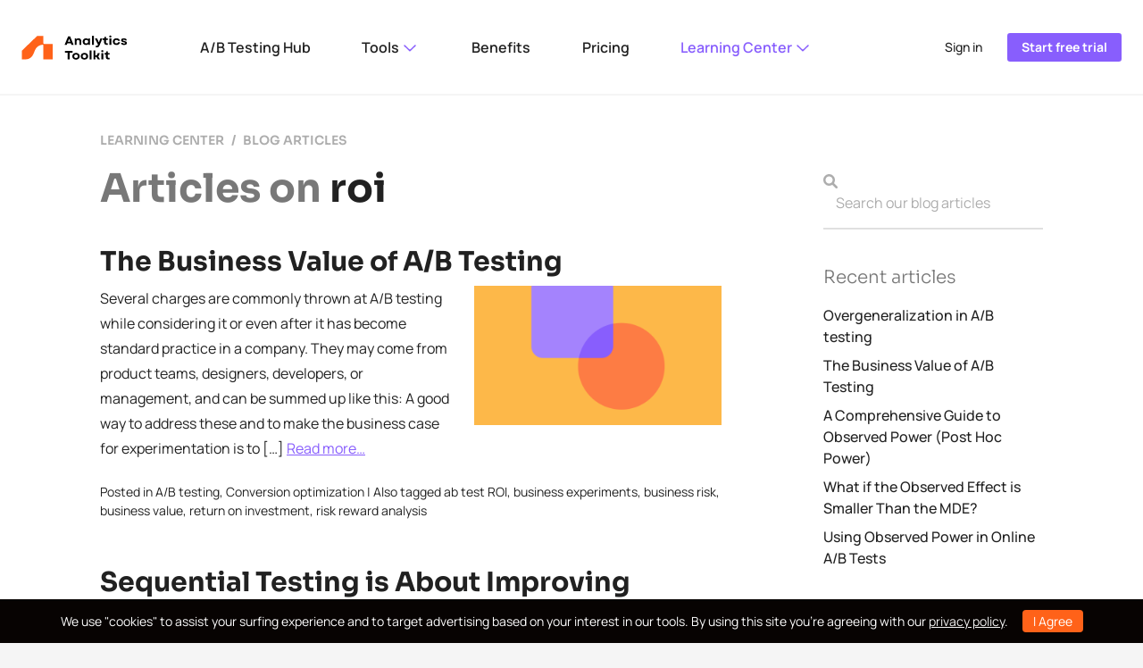

--- FILE ---
content_type: text/html; charset=UTF-8
request_url: https://blog.analytics-toolkit.com/t/roi/
body_size: 14292
content:
<!DOCTYPE html PUBLIC "-//W3C//DTD XHTML 1.0 Transitional//EN" "http://www.w3.org/TR/xhtml1/DTD/xhtml1-transitional.dtd">
<html xmlns="http://www.w3.org/1999/xhtml" lang="en-US" prefix="og: http://ogp.me/ns# fb: http://ogp.me/ns/fb# article: http://ogp.me/ns/article#">
<head profile="http://gmpg.org/xfn/11">
<meta http-equiv="Content-Type" content="text/html; charset=UTF-8" />
<title>Roi | Blog for Web Analytics, Statistics and Data-Driven Internet Marketing | Analytics-Toolkit.com</title>
<link rel="pingback" href="https://blog.analytics-toolkit.com/xmlrpc.php" />
<meta name='robots' content='max-image-preview:large' />

<!-- SEO Ultimate (http://www.seodesignsolutions.com/wordpress-seo/) -->
<!-- /SEO Ultimate -->

<link rel="alternate" type="application/rss+xml" title="Blog for Web Analytics, Statistics and Data-Driven Internet Marketing | Analytics-Toolkit.com &raquo; Feed" href="https://blog.analytics-toolkit.com/feed/" />
<link rel="alternate" type="application/rss+xml" title="Blog for Web Analytics, Statistics and Data-Driven Internet Marketing | Analytics-Toolkit.com &raquo; Comments Feed" href="https://blog.analytics-toolkit.com/comments/feed/" />
<link rel="alternate" type="application/rss+xml" title="Blog for Web Analytics, Statistics and Data-Driven Internet Marketing | Analytics-Toolkit.com &raquo; roi Tag Feed" href="https://blog.analytics-toolkit.com/t/roi/feed/" />
<style id='wp-img-auto-sizes-contain-inline-css' type='text/css'>
img:is([sizes=auto i],[sizes^="auto," i]){contain-intrinsic-size:3000px 1500px}
/*# sourceURL=wp-img-auto-sizes-contain-inline-css */
</style>

<style id='wp-emoji-styles-inline-css' type='text/css'>

	img.wp-smiley, img.emoji {
		display: inline !important;
		border: none !important;
		box-shadow: none !important;
		height: 1em !important;
		width: 1em !important;
		margin: 0 0.07em !important;
		vertical-align: -0.1em !important;
		background: none !important;
		padding: 0 !important;
	}
/*# sourceURL=wp-emoji-styles-inline-css */
</style>
<link rel='stylesheet' id='wp-block-library-css' href='https://blog.analytics-toolkit.com/wp-includes/css/dist/block-library/style.min.css?ver=6.9' type='text/css' media='all' />
<style id='wp-block-heading-inline-css' type='text/css'>
h1:where(.wp-block-heading).has-background,h2:where(.wp-block-heading).has-background,h3:where(.wp-block-heading).has-background,h4:where(.wp-block-heading).has-background,h5:where(.wp-block-heading).has-background,h6:where(.wp-block-heading).has-background{padding:1.25em 2.375em}h1.has-text-align-left[style*=writing-mode]:where([style*=vertical-lr]),h1.has-text-align-right[style*=writing-mode]:where([style*=vertical-rl]),h2.has-text-align-left[style*=writing-mode]:where([style*=vertical-lr]),h2.has-text-align-right[style*=writing-mode]:where([style*=vertical-rl]),h3.has-text-align-left[style*=writing-mode]:where([style*=vertical-lr]),h3.has-text-align-right[style*=writing-mode]:where([style*=vertical-rl]),h4.has-text-align-left[style*=writing-mode]:where([style*=vertical-lr]),h4.has-text-align-right[style*=writing-mode]:where([style*=vertical-rl]),h5.has-text-align-left[style*=writing-mode]:where([style*=vertical-lr]),h5.has-text-align-right[style*=writing-mode]:where([style*=vertical-rl]),h6.has-text-align-left[style*=writing-mode]:where([style*=vertical-lr]),h6.has-text-align-right[style*=writing-mode]:where([style*=vertical-rl]){rotate:180deg}
/*# sourceURL=https://blog.analytics-toolkit.com/wp-includes/blocks/heading/style.min.css */
</style>
<style id='wp-block-paragraph-inline-css' type='text/css'>
.is-small-text{font-size:.875em}.is-regular-text{font-size:1em}.is-large-text{font-size:2.25em}.is-larger-text{font-size:3em}.has-drop-cap:not(:focus):first-letter{float:left;font-size:8.4em;font-style:normal;font-weight:100;line-height:.68;margin:.05em .1em 0 0;text-transform:uppercase}body.rtl .has-drop-cap:not(:focus):first-letter{float:none;margin-left:.1em}p.has-drop-cap.has-background{overflow:hidden}:root :where(p.has-background){padding:1.25em 2.375em}:where(p.has-text-color:not(.has-link-color)) a{color:inherit}p.has-text-align-left[style*="writing-mode:vertical-lr"],p.has-text-align-right[style*="writing-mode:vertical-rl"]{rotate:180deg}
/*# sourceURL=https://blog.analytics-toolkit.com/wp-includes/blocks/paragraph/style.min.css */
</style>
<style id='wp-block-pullquote-inline-css' type='text/css'>
.wp-block-pullquote{box-sizing:border-box;margin:0 0 1em;overflow-wrap:break-word;padding:4em 0;text-align:center}.wp-block-pullquote blockquote,.wp-block-pullquote p{color:inherit}.wp-block-pullquote blockquote{margin:0}.wp-block-pullquote p{margin-top:0}.wp-block-pullquote p:last-child{margin-bottom:0}.wp-block-pullquote.alignleft,.wp-block-pullquote.alignright{max-width:420px}.wp-block-pullquote cite,.wp-block-pullquote footer{position:relative}.wp-block-pullquote .has-text-color a{color:inherit}.wp-block-pullquote.has-text-align-left blockquote{text-align:left}.wp-block-pullquote.has-text-align-right blockquote{text-align:right}.wp-block-pullquote.has-text-align-center blockquote{text-align:center}.wp-block-pullquote.is-style-solid-color{border:none}.wp-block-pullquote.is-style-solid-color blockquote{margin-left:auto;margin-right:auto;max-width:60%}.wp-block-pullquote.is-style-solid-color blockquote p{font-size:2em;margin-bottom:0;margin-top:0}.wp-block-pullquote.is-style-solid-color blockquote cite{font-style:normal;text-transform:none}.wp-block-pullquote :where(cite){color:inherit;display:block}
/*# sourceURL=https://blog.analytics-toolkit.com/wp-includes/blocks/pullquote/style.min.css */
</style>
<style id='wp-block-quote-inline-css' type='text/css'>
.wp-block-quote{box-sizing:border-box;overflow-wrap:break-word}.wp-block-quote.is-large:where(:not(.is-style-plain)),.wp-block-quote.is-style-large:where(:not(.is-style-plain)){margin-bottom:1em;padding:0 1em}.wp-block-quote.is-large:where(:not(.is-style-plain)) p,.wp-block-quote.is-style-large:where(:not(.is-style-plain)) p{font-size:1.5em;font-style:italic;line-height:1.6}.wp-block-quote.is-large:where(:not(.is-style-plain)) cite,.wp-block-quote.is-large:where(:not(.is-style-plain)) footer,.wp-block-quote.is-style-large:where(:not(.is-style-plain)) cite,.wp-block-quote.is-style-large:where(:not(.is-style-plain)) footer{font-size:1.125em;text-align:right}.wp-block-quote>cite{display:block}
/*# sourceURL=https://blog.analytics-toolkit.com/wp-includes/blocks/quote/style.min.css */
</style>
<style id='wp-block-table-inline-css' type='text/css'>
.wp-block-table{overflow-x:auto}.wp-block-table table{border-collapse:collapse;width:100%}.wp-block-table thead{border-bottom:3px solid}.wp-block-table tfoot{border-top:3px solid}.wp-block-table td,.wp-block-table th{border:1px solid;padding:.5em}.wp-block-table .has-fixed-layout{table-layout:fixed;width:100%}.wp-block-table .has-fixed-layout td,.wp-block-table .has-fixed-layout th{word-break:break-word}.wp-block-table.aligncenter,.wp-block-table.alignleft,.wp-block-table.alignright{display:table;width:auto}.wp-block-table.aligncenter td,.wp-block-table.aligncenter th,.wp-block-table.alignleft td,.wp-block-table.alignleft th,.wp-block-table.alignright td,.wp-block-table.alignright th{word-break:break-word}.wp-block-table .has-subtle-light-gray-background-color{background-color:#f3f4f5}.wp-block-table .has-subtle-pale-green-background-color{background-color:#e9fbe5}.wp-block-table .has-subtle-pale-blue-background-color{background-color:#e7f5fe}.wp-block-table .has-subtle-pale-pink-background-color{background-color:#fcf0ef}.wp-block-table.is-style-stripes{background-color:initial;border-collapse:inherit;border-spacing:0}.wp-block-table.is-style-stripes tbody tr:nth-child(odd){background-color:#f0f0f0}.wp-block-table.is-style-stripes.has-subtle-light-gray-background-color tbody tr:nth-child(odd){background-color:#f3f4f5}.wp-block-table.is-style-stripes.has-subtle-pale-green-background-color tbody tr:nth-child(odd){background-color:#e9fbe5}.wp-block-table.is-style-stripes.has-subtle-pale-blue-background-color tbody tr:nth-child(odd){background-color:#e7f5fe}.wp-block-table.is-style-stripes.has-subtle-pale-pink-background-color tbody tr:nth-child(odd){background-color:#fcf0ef}.wp-block-table.is-style-stripes td,.wp-block-table.is-style-stripes th{border-color:#0000}.wp-block-table.is-style-stripes{border-bottom:1px solid #f0f0f0}.wp-block-table .has-border-color td,.wp-block-table .has-border-color th,.wp-block-table .has-border-color tr,.wp-block-table .has-border-color>*{border-color:inherit}.wp-block-table table[style*=border-top-color] tr:first-child,.wp-block-table table[style*=border-top-color] tr:first-child td,.wp-block-table table[style*=border-top-color] tr:first-child th,.wp-block-table table[style*=border-top-color]>*,.wp-block-table table[style*=border-top-color]>* td,.wp-block-table table[style*=border-top-color]>* th{border-top-color:inherit}.wp-block-table table[style*=border-top-color] tr:not(:first-child){border-top-color:initial}.wp-block-table table[style*=border-right-color] td:last-child,.wp-block-table table[style*=border-right-color] th,.wp-block-table table[style*=border-right-color] tr,.wp-block-table table[style*=border-right-color]>*{border-right-color:inherit}.wp-block-table table[style*=border-bottom-color] tr:last-child,.wp-block-table table[style*=border-bottom-color] tr:last-child td,.wp-block-table table[style*=border-bottom-color] tr:last-child th,.wp-block-table table[style*=border-bottom-color]>*,.wp-block-table table[style*=border-bottom-color]>* td,.wp-block-table table[style*=border-bottom-color]>* th{border-bottom-color:inherit}.wp-block-table table[style*=border-bottom-color] tr:not(:last-child){border-bottom-color:initial}.wp-block-table table[style*=border-left-color] td:first-child,.wp-block-table table[style*=border-left-color] th,.wp-block-table table[style*=border-left-color] tr,.wp-block-table table[style*=border-left-color]>*{border-left-color:inherit}.wp-block-table table[style*=border-style] td,.wp-block-table table[style*=border-style] th,.wp-block-table table[style*=border-style] tr,.wp-block-table table[style*=border-style]>*{border-style:inherit}.wp-block-table table[style*=border-width] td,.wp-block-table table[style*=border-width] th,.wp-block-table table[style*=border-width] tr,.wp-block-table table[style*=border-width]>*{border-style:inherit;border-width:inherit}
/*# sourceURL=https://blog.analytics-toolkit.com/wp-includes/blocks/table/style.min.css */
</style>
<style id='global-styles-inline-css' type='text/css'>
:root{--wp--preset--aspect-ratio--square: 1;--wp--preset--aspect-ratio--4-3: 4/3;--wp--preset--aspect-ratio--3-4: 3/4;--wp--preset--aspect-ratio--3-2: 3/2;--wp--preset--aspect-ratio--2-3: 2/3;--wp--preset--aspect-ratio--16-9: 16/9;--wp--preset--aspect-ratio--9-16: 9/16;--wp--preset--color--black: #000000;--wp--preset--color--cyan-bluish-gray: #abb8c3;--wp--preset--color--white: #ffffff;--wp--preset--color--pale-pink: #f78da7;--wp--preset--color--vivid-red: #cf2e2e;--wp--preset--color--luminous-vivid-orange: #ff6900;--wp--preset--color--luminous-vivid-amber: #fcb900;--wp--preset--color--light-green-cyan: #7bdcb5;--wp--preset--color--vivid-green-cyan: #00d084;--wp--preset--color--pale-cyan-blue: #8ed1fc;--wp--preset--color--vivid-cyan-blue: #0693e3;--wp--preset--color--vivid-purple: #9b51e0;--wp--preset--gradient--vivid-cyan-blue-to-vivid-purple: linear-gradient(135deg,rgb(6,147,227) 0%,rgb(155,81,224) 100%);--wp--preset--gradient--light-green-cyan-to-vivid-green-cyan: linear-gradient(135deg,rgb(122,220,180) 0%,rgb(0,208,130) 100%);--wp--preset--gradient--luminous-vivid-amber-to-luminous-vivid-orange: linear-gradient(135deg,rgb(252,185,0) 0%,rgb(255,105,0) 100%);--wp--preset--gradient--luminous-vivid-orange-to-vivid-red: linear-gradient(135deg,rgb(255,105,0) 0%,rgb(207,46,46) 100%);--wp--preset--gradient--very-light-gray-to-cyan-bluish-gray: linear-gradient(135deg,rgb(238,238,238) 0%,rgb(169,184,195) 100%);--wp--preset--gradient--cool-to-warm-spectrum: linear-gradient(135deg,rgb(74,234,220) 0%,rgb(151,120,209) 20%,rgb(207,42,186) 40%,rgb(238,44,130) 60%,rgb(251,105,98) 80%,rgb(254,248,76) 100%);--wp--preset--gradient--blush-light-purple: linear-gradient(135deg,rgb(255,206,236) 0%,rgb(152,150,240) 100%);--wp--preset--gradient--blush-bordeaux: linear-gradient(135deg,rgb(254,205,165) 0%,rgb(254,45,45) 50%,rgb(107,0,62) 100%);--wp--preset--gradient--luminous-dusk: linear-gradient(135deg,rgb(255,203,112) 0%,rgb(199,81,192) 50%,rgb(65,88,208) 100%);--wp--preset--gradient--pale-ocean: linear-gradient(135deg,rgb(255,245,203) 0%,rgb(182,227,212) 50%,rgb(51,167,181) 100%);--wp--preset--gradient--electric-grass: linear-gradient(135deg,rgb(202,248,128) 0%,rgb(113,206,126) 100%);--wp--preset--gradient--midnight: linear-gradient(135deg,rgb(2,3,129) 0%,rgb(40,116,252) 100%);--wp--preset--font-size--small: 13px;--wp--preset--font-size--medium: 20px;--wp--preset--font-size--large: 36px;--wp--preset--font-size--x-large: 42px;--wp--preset--spacing--20: 0.44rem;--wp--preset--spacing--30: 0.67rem;--wp--preset--spacing--40: 1rem;--wp--preset--spacing--50: 1.5rem;--wp--preset--spacing--60: 2.25rem;--wp--preset--spacing--70: 3.38rem;--wp--preset--spacing--80: 5.06rem;--wp--preset--shadow--natural: 6px 6px 9px rgba(0, 0, 0, 0.2);--wp--preset--shadow--deep: 12px 12px 50px rgba(0, 0, 0, 0.4);--wp--preset--shadow--sharp: 6px 6px 0px rgba(0, 0, 0, 0.2);--wp--preset--shadow--outlined: 6px 6px 0px -3px rgb(255, 255, 255), 6px 6px rgb(0, 0, 0);--wp--preset--shadow--crisp: 6px 6px 0px rgb(0, 0, 0);}:where(.is-layout-flex){gap: 0.5em;}:where(.is-layout-grid){gap: 0.5em;}body .is-layout-flex{display: flex;}.is-layout-flex{flex-wrap: wrap;align-items: center;}.is-layout-flex > :is(*, div){margin: 0;}body .is-layout-grid{display: grid;}.is-layout-grid > :is(*, div){margin: 0;}:where(.wp-block-columns.is-layout-flex){gap: 2em;}:where(.wp-block-columns.is-layout-grid){gap: 2em;}:where(.wp-block-post-template.is-layout-flex){gap: 1.25em;}:where(.wp-block-post-template.is-layout-grid){gap: 1.25em;}.has-black-color{color: var(--wp--preset--color--black) !important;}.has-cyan-bluish-gray-color{color: var(--wp--preset--color--cyan-bluish-gray) !important;}.has-white-color{color: var(--wp--preset--color--white) !important;}.has-pale-pink-color{color: var(--wp--preset--color--pale-pink) !important;}.has-vivid-red-color{color: var(--wp--preset--color--vivid-red) !important;}.has-luminous-vivid-orange-color{color: var(--wp--preset--color--luminous-vivid-orange) !important;}.has-luminous-vivid-amber-color{color: var(--wp--preset--color--luminous-vivid-amber) !important;}.has-light-green-cyan-color{color: var(--wp--preset--color--light-green-cyan) !important;}.has-vivid-green-cyan-color{color: var(--wp--preset--color--vivid-green-cyan) !important;}.has-pale-cyan-blue-color{color: var(--wp--preset--color--pale-cyan-blue) !important;}.has-vivid-cyan-blue-color{color: var(--wp--preset--color--vivid-cyan-blue) !important;}.has-vivid-purple-color{color: var(--wp--preset--color--vivid-purple) !important;}.has-black-background-color{background-color: var(--wp--preset--color--black) !important;}.has-cyan-bluish-gray-background-color{background-color: var(--wp--preset--color--cyan-bluish-gray) !important;}.has-white-background-color{background-color: var(--wp--preset--color--white) !important;}.has-pale-pink-background-color{background-color: var(--wp--preset--color--pale-pink) !important;}.has-vivid-red-background-color{background-color: var(--wp--preset--color--vivid-red) !important;}.has-luminous-vivid-orange-background-color{background-color: var(--wp--preset--color--luminous-vivid-orange) !important;}.has-luminous-vivid-amber-background-color{background-color: var(--wp--preset--color--luminous-vivid-amber) !important;}.has-light-green-cyan-background-color{background-color: var(--wp--preset--color--light-green-cyan) !important;}.has-vivid-green-cyan-background-color{background-color: var(--wp--preset--color--vivid-green-cyan) !important;}.has-pale-cyan-blue-background-color{background-color: var(--wp--preset--color--pale-cyan-blue) !important;}.has-vivid-cyan-blue-background-color{background-color: var(--wp--preset--color--vivid-cyan-blue) !important;}.has-vivid-purple-background-color{background-color: var(--wp--preset--color--vivid-purple) !important;}.has-black-border-color{border-color: var(--wp--preset--color--black) !important;}.has-cyan-bluish-gray-border-color{border-color: var(--wp--preset--color--cyan-bluish-gray) !important;}.has-white-border-color{border-color: var(--wp--preset--color--white) !important;}.has-pale-pink-border-color{border-color: var(--wp--preset--color--pale-pink) !important;}.has-vivid-red-border-color{border-color: var(--wp--preset--color--vivid-red) !important;}.has-luminous-vivid-orange-border-color{border-color: var(--wp--preset--color--luminous-vivid-orange) !important;}.has-luminous-vivid-amber-border-color{border-color: var(--wp--preset--color--luminous-vivid-amber) !important;}.has-light-green-cyan-border-color{border-color: var(--wp--preset--color--light-green-cyan) !important;}.has-vivid-green-cyan-border-color{border-color: var(--wp--preset--color--vivid-green-cyan) !important;}.has-pale-cyan-blue-border-color{border-color: var(--wp--preset--color--pale-cyan-blue) !important;}.has-vivid-cyan-blue-border-color{border-color: var(--wp--preset--color--vivid-cyan-blue) !important;}.has-vivid-purple-border-color{border-color: var(--wp--preset--color--vivid-purple) !important;}.has-vivid-cyan-blue-to-vivid-purple-gradient-background{background: var(--wp--preset--gradient--vivid-cyan-blue-to-vivid-purple) !important;}.has-light-green-cyan-to-vivid-green-cyan-gradient-background{background: var(--wp--preset--gradient--light-green-cyan-to-vivid-green-cyan) !important;}.has-luminous-vivid-amber-to-luminous-vivid-orange-gradient-background{background: var(--wp--preset--gradient--luminous-vivid-amber-to-luminous-vivid-orange) !important;}.has-luminous-vivid-orange-to-vivid-red-gradient-background{background: var(--wp--preset--gradient--luminous-vivid-orange-to-vivid-red) !important;}.has-very-light-gray-to-cyan-bluish-gray-gradient-background{background: var(--wp--preset--gradient--very-light-gray-to-cyan-bluish-gray) !important;}.has-cool-to-warm-spectrum-gradient-background{background: var(--wp--preset--gradient--cool-to-warm-spectrum) !important;}.has-blush-light-purple-gradient-background{background: var(--wp--preset--gradient--blush-light-purple) !important;}.has-blush-bordeaux-gradient-background{background: var(--wp--preset--gradient--blush-bordeaux) !important;}.has-luminous-dusk-gradient-background{background: var(--wp--preset--gradient--luminous-dusk) !important;}.has-pale-ocean-gradient-background{background: var(--wp--preset--gradient--pale-ocean) !important;}.has-electric-grass-gradient-background{background: var(--wp--preset--gradient--electric-grass) !important;}.has-midnight-gradient-background{background: var(--wp--preset--gradient--midnight) !important;}.has-small-font-size{font-size: var(--wp--preset--font-size--small) !important;}.has-medium-font-size{font-size: var(--wp--preset--font-size--medium) !important;}.has-large-font-size{font-size: var(--wp--preset--font-size--large) !important;}.has-x-large-font-size{font-size: var(--wp--preset--font-size--x-large) !important;}
:root :where(.wp-block-pullquote){font-size: 1.5em;line-height: 1.6;}
/*# sourceURL=global-styles-inline-css */
</style>

<style id='classic-theme-styles-inline-css' type='text/css'>
/*! This file is auto-generated */
.wp-block-button__link{color:#fff;background-color:#32373c;border-radius:9999px;box-shadow:none;text-decoration:none;padding:calc(.667em + 2px) calc(1.333em + 2px);font-size:1.125em}.wp-block-file__button{background:#32373c;color:#fff;text-decoration:none}
/*# sourceURL=/wp-includes/css/classic-themes.min.css */
</style>
<link rel='stylesheet' id='wp-components-css' href='https://blog.analytics-toolkit.com/wp-includes/css/dist/components/style.min.css?ver=6.9' type='text/css' media='all' />
<link rel='stylesheet' id='wp-preferences-css' href='https://blog.analytics-toolkit.com/wp-includes/css/dist/preferences/style.min.css?ver=6.9' type='text/css' media='all' />
<link rel='stylesheet' id='wp-block-editor-css' href='https://blog.analytics-toolkit.com/wp-includes/css/dist/block-editor/style.min.css?ver=6.9' type='text/css' media='all' />
<link rel='stylesheet' id='popup-maker-block-library-style-css' href='https://blog.analytics-toolkit.com/wp-content/plugins/popup-maker/dist/packages/block-library-style.css?ver=dbea705cfafe089d65f1' type='text/css' media='all' />
<link rel='stylesheet' id='slb_core-css' href='https://blog.analytics-toolkit.com/wp-content/plugins/simple-lightbox/client/css/app.css?ver=2.9.4' type='text/css' media='all' />
<link rel='stylesheet' id='popup-maker-site-css' href='//blog.analytics-toolkit.com/wp-content/uploads/pum/pum-site-styles.css?generated=1755405569&#038;ver=1.21.5' type='text/css' media='all' />
<script type="text/javascript" src="https://blog.analytics-toolkit.com/wp-includes/js/jquery/jquery.min.js?ver=3.7.1" id="jquery-core-js"></script>
<script type="text/javascript" src="https://blog.analytics-toolkit.com/wp-includes/js/jquery/jquery-migrate.min.js?ver=3.4.1" id="jquery-migrate-js"></script>
<link rel="EditURI" type="application/rsd+xml" title="RSD" href="https://blog.analytics-toolkit.com/xmlrpc.php?rsd" />

	
	<style type="text/css">
				#blog-title, #blog-title a, #blog-description {
			color:#000;
		}
			</style>
	
	<meta name="viewport" content="width=device-width, initial-scale=1.0">
	<meta name="author" content="GeorgiGeorgiev-Geo">	
	<link rel="preload" href="https://www.analytics-toolkit.com/fonts/manrope-v13-latin-regular.woff2" as="font" type="font/woff2" crossorigin>
	<link rel="preload" href="https://www.analytics-toolkit.com/fonts/sora-v11-latin-700.woff" as="font" type="font/woff2" crossorigin>
	<link rel="preload" href="https://www.analytics-toolkit.com/fonts/sora-v11-latin-600.woff" as="font" type="font/woff2" crossorigin>
	<link rel="preload" href="https://www.analytics-toolkit.com/fonts/sora-v11-latin-regular.woff" as="font" type="font/woff2" crossorigin>
	<style>
		@font-face {
		  font-display: swap;
		  font-family: 'Manrope';
		  font-style: normal;
		  font-weight: 400;
		  src: url('https://www.analytics-toolkit.com/fonts/manrope-v13-latin-regular.woff2') format('woff2'),
		       url('https://www.analytics-toolkit.com/fonts/manrope-v13-latin-regular.woff') format('woff');
		}
		@font-face {
		  font-display: swap;
		  font-family: 'Manrope';
		  font-style: normal;
		  font-weight: 500;
		  src: url('https://www.analytics-toolkit.com/fonts/manrope-v13-latin-500.woff2') format('woff2'),
		       url('https://www.analytics-toolkit.com/fonts/manrope-v13-latin-500.woff') format('woff');
		}
		@font-face {
		  font-display: swap;
		  font-family: 'Manrope';
		  font-style: normal;
		  font-weight: 600;
		  src: url('https://www.analytics-toolkit.com/fonts/manrope-v13-latin-600.woff2') format('woff2'),
		       url('https://www.analytics-toolkit.com/fonts/manrope-v13-latin-600.woff') format('woff');
		}
		@font-face {
		  font-display: swap;
		  font-family: 'Manrope';
		  font-style: normal;
		  font-weight: 700;
		  src: url('https://www.analytics-toolkit.com/fonts/manrope-v13-latin-700.woff2') format('woff2'),
		       url('https://www.analytics-toolkit.com/fonts/manrope-v13-latin-700.woff') format('woff');
		}
		@font-face {
		  font-display: swap;
		  font-family: 'Manrope';
		  font-style: normal;
		  font-weight: 800;
		  src: url('https://www.analytics-toolkit.com/fonts/manrope-v13-latin-800.woff2') format('woff2'),
		       url('https://www.analytics-toolkit.com/fonts/manrope-v13-latin-800.woff') format('woff');
		}
		@font-face {
		  font-display: swap;
		  font-family: 'Sora';
		  font-style: normal;
		  font-weight: 300;
		  src: url('https://www.analytics-toolkit.com/fonts/sora-v11-latin-300.woff2') format('woff2'),
		       url('https://www.analytics-toolkit.com/fonts/sora-v11-latin-300.woff') format('woff');
		}
		@font-face {
		  font-display: swap;
		  font-family: 'Sora';
		  font-style: normal;
		  font-weight: 400;
		  src: url('https://www.analytics-toolkit.com/fonts/sora-v11-latin-regular.woff2') format('woff2'),
		       url('https://www.analytics-toolkit.com/fonts/sora-v11-latin-regular.woff') format('woff');
		}
		@font-face {
		  font-display: swap;
		  font-family: 'Sora';
		  font-style: normal;
		  font-weight: 600;
		  src: url('https://www.analytics-toolkit.com/fonts/sora-v11-latin-600.woff2') format('woff2'),
		       url('https://www.analytics-toolkit.com/fonts/sora-v11-latin-600.woff') format('woff');
		}
		@font-face {
		  font-display: swap;
		  font-family: 'Sora';
		  font-style: normal;
		  font-weight: 700;
		  src: url('https://www.analytics-toolkit.com/fonts/sora-v11-latin-700.woff2') format('woff2'),
		       url('https://www.analytics-toolkit.com/fonts/sora-v11-latin-700.woff') format('woff');
		}
		body
		{
			font-family: 'Manrope', sans-serif;
			color: #212121;
			background: #F5F5F5;
		}
	</style>
	<link rel="icon" href="https://www.analytics-toolkit.com/img/favicon.svg">
	<link rel="stylesheet" href="https://www.analytics-toolkit.com/css/bootstrap.min.css" media="screen">
	<link rel="stylesheet" href="https://www.analytics-toolkit.com/css/main.min.css" />
	<link rel="stylesheet" href="https://blog.analytics-toolkit.com/wp-content/themes/webfocus/style.min.css" />
	<script>
		function ready(fn) {
			if (document.readyState != 'loading'){
			fn();
		  } else {
			document.addEventListener('DOMContentLoaded', fn);
		  }
		}
	</script>
	<script defer src="https://www.analytics-toolkit.com/js/main.min.js"></script>
		<link rel="stylesheet" href="https://www.analytics-toolkit.com/css/public.css" />
<script defer src="https://www.analytics-toolkit.com/js/cookiebar.min.js"></script>
<script>
	ready(function(){
		cookieBar({
		});
	});
</script>
<script>
		window.g4id = 'G-VKHCSNRV8Q';
</script>
<script defer src="https://www.analytics-toolkit.com/js/ga4mp.umd.min.js"></script>
<script defer src="https://www.analytics-toolkit.com/js/tr.min.js"></script>
</head>
<body class="archive tag tag-roi tag-134 wp-theme-thematic wp-child-theme-webfocus mac chrome ch131">

<header class="sticky-top align-items-center justify-content-center justify-content-md-between learning" id="siteHeader">
	<nav class="navbar navbar-expand-md navbar-light justify-content-center justify-content-md-between py-0">
		<div class="container-fluid">
			<a class="navbar-brand logo" href="https://www.analytics-toolkit.com/" rel="home"><img src="https://www.analytics-toolkit.com/img/Logo.svg" width="136" height="32" alt="Analytics-Toolkit.com" style="margin-right: 1.5rem;" /></a>
			<button class="navbar-toggler" type="button" data-bs-toggle="collapse" data-bs-target="#navbarCollapse" aria-controls="navbarCollapse" aria-expanded="false" aria-label="Toggle navigation">
				<img src="https://www.analytics-toolkit.com/img/icons/bars-light.svg" height="26" width="22.75" alt="Expand the main menu">
			</button>
			<div class="collapse navbar-collapse" id="navbarCollapse">
				<ul class="nav nav-pills col-12 col-md-auto mb-2 mb-md-0">
					<li class="nav-item mx-1">
						<a class="nav-link" href="https://www.analytics-toolkit.com/ab-testing-hub/">A/B Testing Hub</a>
					</li>
					<li class="nav-item dropdown mx-1">
						<a class="nav-link dropdown-toggle" href="#" id="toolsdrop" data-bs-toggle="dropdown" aria-expanded="false">Tools <span class="iconHolder ms-1 fs-6"><i class="fa-regular fa-chevron-left" style="color: #885EFD; transform: rotate(-90deg);"></i></span></a>
						
			<div class="dropdown-menu" aria-labelledby="toolsdrop" id="menuTools">
				<div class="row gx-0">
					<div class="col-sm-12">
						<p class="h6 pb-3">Statistics calculators</p>
						<div class="row g-0">
							<div class="col-12 mb-3 px-2">
								<a href="https://www.analytics-toolkit.com/ab-testing-calculator/" title="A/B Testing Calculator">
									<img class="float-start me-3 mb-2" src="https://www.analytics-toolkit.com/img/icons/ab-testing-calculator.svg" width="24" height="24" alt="A/B Testing Calculator" loading="lazy" />
									<span>A/B Testing Calculator</span>
								</a>
							</div>
							<div class="col-12 mb-3 px-2">
								<a href="https://www.analytics-toolkit.com/ab-test-roi-calculator/" title="A/B Test Planner">
									<img class="float-start me-3 mb-2" src="https://www.analytics-toolkit.com/img/icons/ab-test-roi-calculator.svg" width="24" height="24" alt="A/B Test Planner" loading="lazy" />
									<span>A/B Test Planner</span>
								</a>
							</div>
							<div class="col-12 mb-3 px-2">
								<a href="https://www.analytics-toolkit.com/statistical-significance-calculator/" title="Statistical Significance Calculator">
									<img class="float-start me-3 mb-2" src="https://www.analytics-toolkit.com/img/icons/statistical-significance-calculator.svg" width="24" height="24" alt="Statistical Significance Calculator" loading="lazy" />
									<span>Statistical Significance</span>
								</a>
							</div>
							<div class="col-12 mb-3 px-2">
								<div class="col">
								<a href="https://www.analytics-toolkit.com/sample-size-calculator/" title="Sample Size Calculator">
									<img class="float-start me-3 mb-2" src="https://www.analytics-toolkit.com/img/icons/sample-size-calculator.svg" width="24" height="24" alt="Sample Size Calculator" loading="lazy" />
									<span>Sample Size Calculator</span>
								</a>
								</div>
							</div>
							<div class="col-12 mb-3 px-2">
								<a href="https://www.analytics-toolkit.com/statistical-power-calculator/" title="Power & MDE Calculator">
									<img class="float-start me-3 mb-2" src="https://www.analytics-toolkit.com/img/icons/statistical-power-calculator.svg" width="24" height="24" alt="Power & MDE Calculator" loading="lazy" />
									<span>Power & MDE Calculator</span>
								</a>
							</div>
							<div class="col-12 mb-3 px-2">
								<a href="https://www.analytics-toolkit.com/multiple-comparisons-calculator/" title="Multiple Comparisons Calculator">
									<img class="float-start me-3 mb-2" src="https://www.analytics-toolkit.com/img/icons/multiple-comparisons-calculator.svg" width="24" height="24" alt="Multiple Comparisons Calculator" loading="lazy" />
									<span>Multiple Comparisons</span>
								</a>
							</div>
							<div class="col-12 mb-3 px-2">
								<a href="https://www.analytics-toolkit.com/meta-analysis-calculator/" title="Meta-Analysis Calculator">
									<img class="float-start me-3 mb-2" src="https://www.analytics-toolkit.com/img/icons/meta-analysis-calculator.svg" width="24" height="24" alt="Meta-Analysis Calculator" loading="lazy" />
									<span>Meta-Analysis Calculator</span>
								</a>
							</div>
							<div class="col-12 px-2">
								<a href="https://www.analytics-toolkit.com/srm-calculator/" title="Sample Ratio Mismatch Calculator">
									<img class="float-start me-3 mb-2" src="https://www.analytics-toolkit.com/img/icons/sample-ratio-mismatch-calculator.svg" width="24" height="24" alt="Sample Ratio Mismatch Calculator" loading="lazy" />
									<span>Sample Ratio Mismatch</span>
								</a>
							</div>
						</div>
					</div>
				</div>
			</div>
					</li>
					<li class="nav-item mx-1">
						<a class="nav-link" href="https://www.analytics-toolkit.com/benefits.php">Benefits</a>
					</li>
					<li class="nav-item mx-1">
						<a class="nav-link" href="https://www.analytics-toolkit.com/prices.php">Pricing</a>
					</li>
					<li class="nav-item dropdown mx-1">
						<a class="nav-link dropdown-toggle active" aria-current="page" href="https://www.analytics-toolkit.com/learning-center/" id="lcDrop" data-bs-toggle="dropdown" aria-expanded="false">Learning Center <span class="iconHolder ms-1 fs-6"><i class="fa-regular fa-chevron-left" style="color: #885EFD; transform: rotate(-90deg);"></i></span></a>
						<div class="dropdown-menu" aria-labelledby="lcDrop" id="menuLC">
							<div class="col-sm-12">
								<div class="row g-0">
									<div class="col-12 mb-3 px-2">
										<a href="https://www.analytics-toolkit.com/learning-center/how-to/" title="Step-by-step instructions on using the A/B testing tools">
											<img class="float-start me-3 mb-2" src="https://www.analytics-toolkit.com/img/icons/lc-how-to.svg" width="24" height="24" alt="How to articles" loading="lazy" />
											<span>How to articles</span>
										</a>
									</div>
									<div class="col-12 mb-3 px-2">
										<a href="https://blog.analytics-toolkit.com/" title="In-depth blog posts and articles on A/B testing statistics">
											<img class="float-start me-3 mb-2" src="https://www.analytics-toolkit.com/img/icons/lc-blog-articles.svg" width="24" height="24" alt="Blog articles" loading="lazy" />
											<span>Blog articles</span>
										</a>
									</div>
									<div class="col-12 mb-3 px-2">
										<a href="https://www.analytics-toolkit.com/glossary/" title="Glossary of A/B testing statistics terms">
											<img class="float-start me-3 mb-2" src="https://www.analytics-toolkit.com/img/icons/lc-glossary.svg" width="24" height="24" alt="A/B test glossary" loading="lazy" />
											<span>A/B testing glossary</span>
										</a>
									</div>
									<div class="col-12 mb-3 px-2">
										<a href="https://www.analytics-toolkit.com/whitepapers.php" title="White papers on A/B testing methodology">
											<img class="float-start me-3 mb-2" src="https://www.analytics-toolkit.com/img/icons/lc-whitepapers.svg" width="24" height="24" alt="White papers" loading="lazy" />
											<span>White papers</span>
										</a>
									</div>
									<div class="col-12 px-2">
										<a href="https://www.analytics-toolkit.com/learning-center/videos/" title="Videos tutorials on using the A/B testing tools">
											<img class="float-start me-3 mb-2" src="https://www.analytics-toolkit.com/img/icons/lc-video-tutorials.svg" width="24" height="24" alt="Video tutorials" loading="lazy" />
											<span>Video guides</span>
										</a>
									</div>
								</div>
							</div>
						</div>
					</li>
				</ul>
				<hr />
				<div class="col-xl-1 row ms-auto">
					<div class="flex-shrink-0 col pe-3" id="loginButtonHolder">
						<a href="https://www.analytics-toolkit.com/login.php" class="d-block link-dark fs-7 lh-big float-end">Sign in
						</a>
					</div>
					<div class="flex-shrink-0 col mt-1" id="registerButtonHolder">
						<a id="ftButton" href="https://www.analytics-toolkit.com/register.php" class="d-block btn btn-secondary btn-sm float-end">
							Start free trial
						</a>
					</div>
				</div>
			</div>
		</div>
	</nav>
</header>

<main>
	<div class="pubContainerOuterW">
		<div class="pubInnerContainer row">
		<div id="container" class="col-lg-8">
		
			<div id="content">

		<nav class="lcBreadcrumb" aria-label="breadcrumb">
			<ol class="breadcrumb">
				<li class="breadcrumb-item"><a href="/learning-center/">Learning center</a></li>
				<li class="breadcrumb-item"><a href="https://blog.analytics-toolkit.com/">Blog articles</a></li>
			</ol>
		</nav>
						<h1 class="page-title"><span class="tc-darkerGrey">Articles on</span>  <span>roi</span></h1>

				<div id="post-1863" class="post-1863 post type-post status-publish format-standard has-post-thumbnail hentry category-ab-testing category-conversion-optimization tag-ab-test-roi tag-business-experiments tag-business-risk tag-business-value tag-return-on-investment tag-risk-reward-analysis tag-roi" > 

				

					<h2 class="entry-title"><a href="https://blog.analytics-toolkit.com/2024/the-business-value-of-a-b-testing/" title="Permalink to The Business Value of A/B Testing" rel="bookmark">The Business Value of A/B Testing</a></h2>
     				
					<div class="entry-content">
					
						<a class="entry-thumb" href="https://blog.analytics-toolkit.com/2024/the-business-value-of-a-b-testing/" title="Permalink to The Business Value of A/B Testing"><img width="277" height="156" src="https://blog.analytics-toolkit.com/wp-content/uploads/2024/10/2024-10-18-Value-of-AB-Testing-352x198.png" class="attachment-277x277 size-277x277 wp-post-image" alt="Value of AB Testing" title="The Business Value of A/B Testing" decoding="async" srcset="https://blog.analytics-toolkit.com/wp-content/uploads/2024/10/2024-10-18-Value-of-AB-Testing-352x198.png 352w, https://blog.analytics-toolkit.com/wp-content/uploads/2024/10/2024-10-18-Value-of-AB-Testing-500x281.png 500w, https://blog.analytics-toolkit.com/wp-content/uploads/2024/10/2024-10-18-Value-of-AB-Testing-1024x576.png 1024w, https://blog.analytics-toolkit.com/wp-content/uploads/2024/10/2024-10-18-Value-of-AB-Testing-768x432.png 768w, https://blog.analytics-toolkit.com/wp-content/uploads/2024/10/2024-10-18-Value-of-AB-Testing.png 1200w" sizes="(max-width: 277px) 100vw, 277px" /></a><p>Several charges are commonly thrown at A/B testing while considering it or even after it has become standard practice in a company. They may come from product teams, designers, developers, or management, and can be summed up like this: A good way to address these and to make the business case for experimentation is to [&hellip;] <a href="https://blog.analytics-toolkit.com/2024/the-business-value-of-a-b-testing/">Read more&#8230;</a></p>

					</div><!-- .entry-content -->
					
					<div class="entry-utility">

						<span class="cat-links">Posted in <a href="https://blog.analytics-toolkit.com/c/ab-testing/" rel="category tag">A/B testing</a>, <a href="https://blog.analytics-toolkit.com/c/conversion-optimization/" rel="category tag">Conversion optimization</a></span>

						<span class="meta-sep meta-sep-tag-links">|</span> <span class="tag-links">Also tagged <a href="https://blog.analytics-toolkit.com/t/ab-test-roi/" rel="tag">ab test ROI</a>, <a href="https://blog.analytics-toolkit.com/t/business-experiments/" rel="tag">business experiments</a>, <a href="https://blog.analytics-toolkit.com/t/business-risk/" rel="tag">business risk</a>, <a href="https://blog.analytics-toolkit.com/t/business-value/" rel="tag">business value</a>, <a href="https://blog.analytics-toolkit.com/t/return-on-investment/" rel="tag">return on investment</a>, <a href="https://blog.analytics-toolkit.com/t/risk-reward-analysis/" rel="tag">risk reward analysis</a></span>

						

					</div><!-- .entry-utility -->
					
				</div><!-- #post -->

			
				<div id="post-1679" class="post-1679 post type-post status-publish format-standard has-post-thumbnail hentry category-ab-testing category-agile-ab-testing tag-agile-ab-testing tag-return-on-investment tag-roi tag-sequential-testing tag-testing-velocity" > 

				

					<h2 class="entry-title"><a href="https://blog.analytics-toolkit.com/2023/sequential-testing-is-about-improving-business-returns/" title="Permalink to Sequential Testing is About Improving Business Returns" rel="bookmark">Sequential Testing is About Improving Business Returns</a></h2>
     				
					<div class="entry-content">
					
						<a class="entry-thumb" href="https://blog.analytics-toolkit.com/2023/sequential-testing-is-about-improving-business-returns/" title="Permalink to Sequential Testing is About Improving Business Returns"><img width="277" height="156" src="https://blog.analytics-toolkit.com/wp-content/uploads/2023/04/2023-04-13-Sequential-Testing-Efficiency-352x198.png" class="attachment-277x277 size-277x277 wp-post-image" alt="Sequential Testing Efficiency" title="Sequential Testing is About Improving Business Returns" decoding="async" srcset="https://blog.analytics-toolkit.com/wp-content/uploads/2023/04/2023-04-13-Sequential-Testing-Efficiency-352x198.png 352w, https://blog.analytics-toolkit.com/wp-content/uploads/2023/04/2023-04-13-Sequential-Testing-Efficiency-500x281.png 500w, https://blog.analytics-toolkit.com/wp-content/uploads/2023/04/2023-04-13-Sequential-Testing-Efficiency-1024x576.png 1024w, https://blog.analytics-toolkit.com/wp-content/uploads/2023/04/2023-04-13-Sequential-Testing-Efficiency-768x432.png 768w, https://blog.analytics-toolkit.com/wp-content/uploads/2023/04/2023-04-13-Sequential-Testing-Efficiency.png 1200w" sizes="(max-width: 277px) 100vw, 277px" /></a><p>A central feature of sequential testing is the idea of stopping &#8220;early&#8221;, as in &#8220;earlier compared to an equivalent fixed-sample size test&#8221;. This allows running A/B tests with fewer users and in a shorter amount of time while adhering to the targeted error guarantees. For example, a test may be planned with a maximum duration [&hellip;] <a href="https://blog.analytics-toolkit.com/2023/sequential-testing-is-about-improving-business-returns/">Read more&#8230;</a></p>

					</div><!-- .entry-content -->
					
					<div class="entry-utility">

						<span class="cat-links">Posted in <a href="https://blog.analytics-toolkit.com/c/ab-testing/" rel="category tag">A/B testing</a>, <a href="https://blog.analytics-toolkit.com/c/agile-ab-testing/" rel="category tag">AGILE A/B testing</a></span>

						<span class="meta-sep meta-sep-tag-links">|</span> <span class="tag-links">Also tagged <a href="https://blog.analytics-toolkit.com/t/agile-ab-testing/" rel="tag">agile ab testing</a>, <a href="https://blog.analytics-toolkit.com/t/return-on-investment/" rel="tag">return on investment</a>, <a href="https://blog.analytics-toolkit.com/t/sequential-testing/" rel="tag">sequential testing</a>, <a href="https://blog.analytics-toolkit.com/t/testing-velocity/" rel="tag">testing velocity</a></span>

						

					</div><!-- .entry-utility -->
					
				</div><!-- #post -->

			
				<div id="post-937" class="post-937 post type-post status-publish format-standard has-post-thumbnail hentry category-ab-testing category-conversion-optimization tag-ab-testing tag-lift tag-meta-analysis tag-mvt tag-online-experiments tag-optional-stopping tag-peeking tag-roi tag-sample-size tag-statistical-power tag-statistical-significance-2 tag-underpowered" > 

				

					<h2 class="entry-title"><a href="https://blog.analytics-toolkit.com/2018/analysis-of-115-a-b-tests-average-lift-statistical-power/" title="Permalink to Analysis of 115 A/B Tests: Average Lift is 4%, Most Lack Statistical Power" rel="bookmark">Analysis of 115 A/B Tests: Average Lift is 4%, Most Lack Statistical Power</a></h2>
     				
					<div class="entry-content">
					
						<a class="entry-thumb" href="https://blog.analytics-toolkit.com/2018/analysis-of-115-a-b-tests-average-lift-statistical-power/" title="Permalink to Analysis of 115 A/B Tests: Average Lift is 4%, Most Lack Statistical Power"><img width="277" height="156" src="https://blog.analytics-toolkit.com/wp-content/uploads/2018/06/2018-06-19-Observed-Percent-Change-Significant-352x198.png" class="attachment-277x277 size-277x277 wp-post-image" alt="Observed Percent Change Significant" title="Analysis of 115 A/B Tests: Average Lift is 4%, Most Lack Statistical Power" decoding="async" /></a><p>Oct 2022 update: A newer, much larger and likely less biased meta analysis of 1,001 tests is now available! What can you learn from 115 publicly available A/B tests? Usually, not much, since in most cases you would be looking at case studies with very basic data about what was tested and the outcome of [&hellip;] <a href="https://blog.analytics-toolkit.com/2018/analysis-of-115-a-b-tests-average-lift-statistical-power/">Read more&#8230;</a></p>

					</div><!-- .entry-content -->
					
					<div class="entry-utility">

						<span class="cat-links">Posted in <a href="https://blog.analytics-toolkit.com/c/ab-testing/" rel="category tag">A/B testing</a>, <a href="https://blog.analytics-toolkit.com/c/conversion-optimization/" rel="category tag">Conversion optimization</a></span>

						<span class="meta-sep meta-sep-tag-links">|</span> <span class="tag-links">Also tagged <a href="https://blog.analytics-toolkit.com/t/ab-testing/" rel="tag">ab testing</a>, <a href="https://blog.analytics-toolkit.com/t/lift/" rel="tag">lift</a>, <a href="https://blog.analytics-toolkit.com/t/meta-analysis/" rel="tag">meta analysis</a>, <a href="https://blog.analytics-toolkit.com/t/mvt/" rel="tag">mvt</a>, <a href="https://blog.analytics-toolkit.com/t/online-experiments/" rel="tag">online experiments</a>, <a href="https://blog.analytics-toolkit.com/t/optional-stopping/" rel="tag">optional stopping</a>, <a href="https://blog.analytics-toolkit.com/t/peeking/" rel="tag">peeking</a>, <a href="https://blog.analytics-toolkit.com/t/sample-size/" rel="tag">sample size</a>, <a href="https://blog.analytics-toolkit.com/t/statistical-power/" rel="tag">statistical power</a>, <a href="https://blog.analytics-toolkit.com/t/statistical-significance-2/" rel="tag">statistical significance</a>, <a href="https://blog.analytics-toolkit.com/t/underpowered/" rel="tag">underpowered</a></span>

						

					</div><!-- .entry-utility -->
					
				</div><!-- #post -->

			
				<div id="post-801" class="post-801 post type-post status-publish format-standard has-post-thumbnail hentry category-ab-testing category-conversion-optimization category-statistical-significance category-statistics tag-ab-testing tag-cost-benefits-analysis tag-risk-management tag-risk-reward-analysis tag-risk-reward-ratio tag-roi tag-statistical-significance-2 tag-test-duration" > 

				

					<h2 class="entry-title"><a href="https://blog.analytics-toolkit.com/2017/risk-vs-reward-ab-tests-ab-testing-risk-management/" title="Permalink to Risk vs. Reward in A/B Tests: A/B testing as Risk Management" rel="bookmark">Risk vs. Reward in A/B Tests: A/B testing as Risk Management</a></h2>
     				
					<div class="entry-content">
					
						<a class="entry-thumb" href="https://blog.analytics-toolkit.com/2017/risk-vs-reward-ab-tests-ab-testing-risk-management/" title="Permalink to Risk vs. Reward in A/B Tests: A/B testing as Risk Management"><img width="277" height="156" src="https://blog.analytics-toolkit.com/wp-content/uploads/2017/11/2017-11-29-Risks-vs-Rewards-in-AB-Testing-352x198.png" class="attachment-277x277 size-277x277 wp-post-image" alt="Risks vs Rewards in AB Testing" title="Risk vs. Reward in A/B Tests: A/B testing as Risk Management" decoding="async" loading="lazy" /></a><p>What is the goal of A/B testing? How long should I run a test for? Is it better to run many quick tests, or one long one? How do I know when is a good time to stop testing? How do I choose the significance threshold for a test? Is there something special about 95%? [&hellip;] <a href="https://blog.analytics-toolkit.com/2017/risk-vs-reward-ab-tests-ab-testing-risk-management/">Read more&#8230;</a></p>

					</div><!-- .entry-content -->
					
					<div class="entry-utility">

						<span class="cat-links">Posted in <a href="https://blog.analytics-toolkit.com/c/ab-testing/" rel="category tag">A/B testing</a>, <a href="https://blog.analytics-toolkit.com/c/conversion-optimization/" rel="category tag">Conversion optimization</a>, <a href="https://blog.analytics-toolkit.com/c/statistics/statistical-significance/" rel="category tag">Statistical significance</a>, <a href="https://blog.analytics-toolkit.com/c/statistics/" rel="category tag">Statistics</a></span>

						<span class="meta-sep meta-sep-tag-links">|</span> <span class="tag-links">Also tagged <a href="https://blog.analytics-toolkit.com/t/ab-testing/" rel="tag">ab testing</a>, <a href="https://blog.analytics-toolkit.com/t/cost-benefits-analysis/" rel="tag">cost benefits analysis</a>, <a href="https://blog.analytics-toolkit.com/t/risk-management/" rel="tag">risk management</a>, <a href="https://blog.analytics-toolkit.com/t/risk-reward-analysis/" rel="tag">risk reward analysis</a>, <a href="https://blog.analytics-toolkit.com/t/risk-reward-ratio/" rel="tag">risk-reward ratio</a>, <a href="https://blog.analytics-toolkit.com/t/statistical-significance-2/" rel="tag">statistical significance</a>, <a href="https://blog.analytics-toolkit.com/t/test-duration/" rel="tag">test duration</a></span>

						

					</div><!-- .entry-utility -->
					
				</div><!-- #post -->

			
				<div id="post-508" class="post-508 post type-post status-publish format-standard has-post-thumbnail hentry category-ab-testing category-agile-ab-testing category-conversion-optimization category-statistics tag-agile-ab-testing tag-early-stopping tag-efficient-testing tag-futility-stopping tag-lack-of-effect tag-non-superiority-testing tag-roi" > 

				

					<h2 class="entry-title"><a href="https://blog.analytics-toolkit.com/2017/futility-stopping-rules-agile-ab-testing/" title="Permalink to Futility Stopping Rules in AGILE A/B Testing" rel="bookmark">Futility Stopping Rules in AGILE A/B Testing</a></h2>
     				
					<div class="entry-content">
					
						<a class="entry-thumb" href="https://blog.analytics-toolkit.com/2017/futility-stopping-rules-agile-ab-testing/" title="Permalink to Futility Stopping Rules in AGILE A/B Testing"><img width="277" height="156" src="https://blog.analytics-toolkit.com/wp-content/uploads/2016/10/2016-10-06-Futility-Stopping-With-No-Results-352x198.jpg" class="attachment-277x277 size-277x277 wp-post-image" alt="Stopping for Lack of Effect (Futility)" title="Futility Stopping Rules in AGILE A/B Testing" decoding="async" loading="lazy" /></a><p>In this article we continue our examination of the AGILE statistical approach to AB testing with a more in-depth look into futility stopping, or stopping early for lack of positive effect (lack of superiority). We&#8217;ll cover why such rules are helpful and how they help boost the ROI of A/B testing, why a rigorous statistical rule [&hellip;] <a href="https://blog.analytics-toolkit.com/2017/futility-stopping-rules-agile-ab-testing/">Read more&#8230;</a></p>

					</div><!-- .entry-content -->
					
					<div class="entry-utility">

						<span class="cat-links">Posted in <a href="https://blog.analytics-toolkit.com/c/ab-testing/" rel="category tag">A/B testing</a>, <a href="https://blog.analytics-toolkit.com/c/agile-ab-testing/" rel="category tag">AGILE A/B testing</a>, <a href="https://blog.analytics-toolkit.com/c/conversion-optimization/" rel="category tag">Conversion optimization</a>, <a href="https://blog.analytics-toolkit.com/c/statistics/" rel="category tag">Statistics</a></span>

						<span class="meta-sep meta-sep-tag-links">|</span> <span class="tag-links">Also tagged <a href="https://blog.analytics-toolkit.com/t/agile-ab-testing/" rel="tag">agile ab testing</a>, <a href="https://blog.analytics-toolkit.com/t/early-stopping/" rel="tag">early stopping</a>, <a href="https://blog.analytics-toolkit.com/t/efficient-testing/" rel="tag">efficient testing</a>, <a href="https://blog.analytics-toolkit.com/t/futility-stopping/" rel="tag">futility stopping</a>, <a href="https://blog.analytics-toolkit.com/t/lack-of-effect/" rel="tag">lack of effect</a>, <a href="https://blog.analytics-toolkit.com/t/non-superiority-testing/" rel="tag">non-superiority testing</a></span>

						

					</div><!-- .entry-utility -->
					
				</div><!-- #post -->

			
			<div id="nav-below" class="navigation">
                  
				
				<div class="nav-previous"></div>
					
				<div class="nav-next"></div>

							</div>
			<div class="clearfix"></div>
	
			</div><!-- #content -->
			
									
		</div><!-- #container -->
	

		<div id="primary" class="col-lg-3 offset-lg-1 mt-4 aside main-aside">

			

				<div id="search-2" class="widgetcontainer widget_search"><h4 class="widgettitle fs-5 tc-darkerGrey"><label for="s">Search</label></h4>

						<form id="searchform" method="get" action="https://blog.analytics-toolkit.com/">

							<div>
								<span class="iconHolder"><i class="fa-solid fa-magnifying-glass fs-6"></i></span><input id="s" name="s" type="text" value="Search our blog articles" onfocus="if (this.value == 'Search our blog articles') {this.value = '';}" onblur="if (this.value == '') {this.value = 'Search our blog articles';}" size="22" />

								
							</div>

						</form>

					</div>
		<div id="recent-posts-2" class="widgetcontainer widget_recent_entries">
		<h4 class="widgettitle fs-5 tc-darkerGrey">Recent articles</h4>

		<ul>
											<li>
					<a href="https://blog.analytics-toolkit.com/2025/overgeneralization-in-a-b-testing/">Overgeneralization in A/B testing</a>
									</li>
											<li>
					<a href="https://blog.analytics-toolkit.com/2024/the-business-value-of-a-b-testing/">The Business Value of A/B Testing</a>
									</li>
											<li>
					<a href="https://blog.analytics-toolkit.com/2024/comprehensive-guide-to-observed-power-post-hoc-power/">A Comprehensive Guide to Observed Power (Post Hoc Power)</a>
									</li>
											<li>
					<a href="https://blog.analytics-toolkit.com/2024/what-if-the-observed-effect-is-smaller-than-the-mde/">What if the Observed Effect is Smaller Than the MDE?</a>
									</li>
											<li>
					<a href="https://blog.analytics-toolkit.com/2024/observed-power-in-online-a-b-testing/">Using Observed Power in Online A/B Tests</a>
									</li>
					</ul>

		</div><div id="categories-2" class="widgetcontainer widget_categories"><h4 class="widgettitle fs-5 tc-darkerGrey">Browse by topic</h4>

			<ul>
					<li class="cat-item cat-item-6"><a href="https://blog.analytics-toolkit.com/c/ab-testing/">A/B testing</a>
<ul class='children'>
	<li class="cat-item cat-item-301"><a href="https://blog.analytics-toolkit.com/c/ab-testing/bayesian-ab-testing/">Bayesian A/B testing</a>
</li>
</ul>
</li>
	<li class="cat-item cat-item-155"><a href="https://blog.analytics-toolkit.com/c/agile-ab-testing/">AGILE A/B testing</a>
</li>
	<li class="cat-item cat-item-2"><a href="https://blog.analytics-toolkit.com/c/analytics-toolkit-com/">Analytics-Toolkit.com</a>
</li>
	<li class="cat-item cat-item-5"><a href="https://blog.analytics-toolkit.com/c/conversion-optimization/">Conversion optimization</a>
</li>
	<li class="cat-item cat-item-3"><a href="https://blog.analytics-toolkit.com/c/google-analytics/">Google Analytics</a>
</li>
	<li class="cat-item cat-item-16"><a href="https://blog.analytics-toolkit.com/c/internet-marketing/">Internet marketing</a>
</li>
	<li class="cat-item cat-item-7"><a href="https://blog.analytics-toolkit.com/c/statistics/">Statistics</a>
<ul class='children'>
	<li class="cat-item cat-item-15"><a href="https://blog.analytics-toolkit.com/c/statistics/multiple-variations-testing/">Multiple variations testing</a>
</li>
	<li class="cat-item cat-item-14"><a href="https://blog.analytics-toolkit.com/c/statistics/statistical-significance/">Statistical significance</a>
</li>
</ul>
</li>
			</ul>

			</div><div id="annual_archive_widget-2" class="widgetcontainer Annual_Archive_Widget"><h4 class="widgettitle fs-5 tc-darkerGrey">Browse by year</h4>
		<ul>
			<li><a href='https://blog.analytics-toolkit.com/2025/'>2025</a></li>
	<li><a href='https://blog.analytics-toolkit.com/2024/'>2024</a></li>
	<li><a href='https://blog.analytics-toolkit.com/2023/'>2023</a></li>
	<li><a href='https://blog.analytics-toolkit.com/2022/'>2022</a></li>
	<li><a href='https://blog.analytics-toolkit.com/2021/'>2021</a></li>
	<li><a href='https://blog.analytics-toolkit.com/2020/'>2020</a></li>
	<li><a href='https://blog.analytics-toolkit.com/2019/'>2019</a></li>
	<li><a href='https://blog.analytics-toolkit.com/2018/'>2018</a></li>
	<li><a href='https://blog.analytics-toolkit.com/2017/'>2017</a></li>
	<li><a href='https://blog.analytics-toolkit.com/2016/'>2016</a></li>
	<li><a href='https://blog.analytics-toolkit.com/2015/'>2015</a></li>
	<li><a href='https://blog.analytics-toolkit.com/2014/'>2014</a></li>
		</ul>
		</div><div id="block-2" class="widgetcontainer widget_block"><p class="widgettitle fs-5 tc-darkerGrey mt-4">The book on user testing</p>
<div class="bgLighterGrey row bookBoxSmall">
<div class="col-lg-6">
<a href="https://www.abtestingstats.com/?utm_source=blog.analytics-toolkit.com&amp;utm_medium=banner&amp;utm_campaign=BlogPromo&amp;utm_content=Sidebar_Cover" rel="nofollow" target="_blank" onclick="ga('send', { 'hitType': 'event', 'eventCategory': 'Blog Banners', 'eventAction': 'Sidebar Banner', 'eventLabel': 'Book Cover' });"><img decoding="async" width="98" height="134" class="img-fluid" src="https://www.analytics-toolkit.com/img/book-ab-testing-statistics.png" alt="" loading="lazy"></a>
</div>
<div class="col-lg-6 px-0">
<p>Take your A/B testing program to the next level</p>
<p><a href="https://www.abtestingstats.com/?utm_source=blog.analytics-toolkit.com&amp;utm_medium=banner&amp;utm_campaign=BlogPromo&amp;utm_content=Sidebar_Button" rel="nofollow" target="_blank" class="btn btn-primary btn-sm px-2" onclick="ga('send', { 'hitType': 'event', 'eventCategory': 'Blog Banners', 'eventAction': 'Sidebar Banner', 'eventLabel': 'Button' });">Learn more</a>
</p></div>
</div></div>
				

		</div><!-- #primary .aside -->

				</div><!-- bgContainer -->
		</div><!-- container -->
	<script type="speculationrules">
{"prefetch":[{"source":"document","where":{"and":[{"href_matches":"/*"},{"not":{"href_matches":["/wp-*.php","/wp-admin/*","/wp-content/uploads/*","/wp-content/*","/wp-content/plugins/*","/wp-content/themes/webfocus/*","/wp-content/themes/thematic/*","/*\\?(.+)"]}},{"not":{"selector_matches":"a[rel~=\"nofollow\"]"}},{"not":{"selector_matches":".no-prefetch, .no-prefetch a"}}]},"eagerness":"conservative"}]}
</script>
<div 
	id="pum-1090" 
	role="dialog" 
	aria-modal="false"
	class="pum pum-overlay pum-theme-1089 pum-theme-framed-border popmake-overlay pum-click-to-close auto_open click_open" 
	data-popmake="{&quot;id&quot;:1090,&quot;slug&quot;:&quot;book-sign-up&quot;,&quot;theme_id&quot;:1089,&quot;cookies&quot;:[{&quot;event&quot;:&quot;on_popup_close&quot;,&quot;settings&quot;:{&quot;name&quot;:&quot;pum-1090&quot;,&quot;key&quot;:&quot;&quot;,&quot;session&quot;:false,&quot;path&quot;:true,&quot;time&quot;:&quot;5 days&quot;}}],&quot;triggers&quot;:[{&quot;type&quot;:&quot;auto_open&quot;,&quot;settings&quot;:{&quot;delay&quot;:90000,&quot;cookie_name&quot;:[&quot;pum-1090&quot;]}},{&quot;type&quot;:&quot;click_open&quot;,&quot;settings&quot;:{&quot;extra_selectors&quot;:&quot;&quot;,&quot;cookie_name&quot;:null}}],&quot;mobile_disabled&quot;:null,&quot;tablet_disabled&quot;:null,&quot;meta&quot;:{&quot;display&quot;:{&quot;stackable&quot;:false,&quot;overlay_disabled&quot;:false,&quot;scrollable_content&quot;:false,&quot;disable_reposition&quot;:false,&quot;size&quot;:&quot;xlarge&quot;,&quot;responsive_min_width&quot;:&quot;px&quot;,&quot;responsive_min_width_unit&quot;:false,&quot;responsive_max_width&quot;:&quot;760px&quot;,&quot;responsive_max_width_unit&quot;:false,&quot;custom_width&quot;:&quot;640px&quot;,&quot;custom_width_unit&quot;:false,&quot;custom_height&quot;:&quot;380px&quot;,&quot;custom_height_unit&quot;:false,&quot;custom_height_auto&quot;:false,&quot;location&quot;:&quot;center top&quot;,&quot;position_from_trigger&quot;:false,&quot;position_top&quot;:&quot;100&quot;,&quot;position_left&quot;:&quot;0&quot;,&quot;position_bottom&quot;:&quot;0&quot;,&quot;position_right&quot;:&quot;0&quot;,&quot;position_fixed&quot;:false,&quot;animation_type&quot;:&quot;fade&quot;,&quot;animation_speed&quot;:&quot;350&quot;,&quot;animation_origin&quot;:&quot;center top&quot;,&quot;overlay_zindex&quot;:false,&quot;zindex&quot;:&quot;1999999999&quot;},&quot;close&quot;:{&quot;text&quot;:&quot;&quot;,&quot;button_delay&quot;:&quot;0&quot;,&quot;overlay_click&quot;:&quot;1&quot;,&quot;esc_press&quot;:false,&quot;f4_press&quot;:false},&quot;click_open&quot;:[]}}">

	<div id="popmake-1090" class="pum-container popmake theme-1089 pum-responsive pum-responsive-xlarge responsive size-xlarge">

				
				
		
				<div class="pum-content popmake-content" tabindex="0">
			<div class="row gx-2">
<div class="col-lg-4"><a href="https://www.abtestingstats.com/?utm_source=blog.analytics-toolkit.com&amp;utm_medium=banner&amp;utm_campaign=BlogPromo&amp;utm_content=Sidebar_Cover" target="_blank" rel="nofollow noopener"><img decoding="async" style="max-width: 180px; height: auto;" src="https://www.analytics-toolkit.com/img/book-statistics.png" alt="" width="180" height="auto" /></a></div>
<div class="col-lg-8" style="margin-left: -1rem;">
<p class="h3">Want to take your A/B tests to the next level?</p>
<p>If you enjoyed this article and want to read more great content like it make sure to check out the <a href="https://www.abtestingstats.com/?utm_source=blog.analytics-toolkit.com&amp;utm_medium=referral&amp;utm_campaign=BlogLayover" target="_blank" rel="noopener noreferrer">book &#8220;Statistical Methods in Online A/B Testing&#8221;</a> by the author, Georgi Georgiev, and take your experimentation program to the next level.
</p>
<p class="mb-0"><a class="btn btn-primary" href="https://www.abtestingstats.com/?utm_source=blog.analytics-toolkit.com&amp;utm_medium=banner&amp;utm_campaign=BlogPromo&amp;utm_content=Sidebar_Button" target="_blank" rel="nofollow noopener">Learn more</a></p>
</div>
</div>
		</div>

				
							<button type="button" class="pum-close popmake-close" aria-label="Close">
			×			</button>
		
	</div>

</div>
<div id="su-footer-links" style="text-align: center;"></div><script type="text/javascript" src="https://blog.analytics-toolkit.com/wp-includes/js/jquery/ui/core.min.js?ver=1.13.3" id="jquery-ui-core-js"></script>
<script type="text/javascript" src="https://blog.analytics-toolkit.com/wp-includes/js/dist/hooks.min.js?ver=dd5603f07f9220ed27f1" id="wp-hooks-js"></script>
<script type="text/javascript" id="popup-maker-site-js-extra">
/* <![CDATA[ */
var pum_vars = {"version":"1.21.5","pm_dir_url":"https://blog.analytics-toolkit.com/wp-content/plugins/popup-maker/","ajaxurl":"https://blog.analytics-toolkit.com/wp-admin/admin-ajax.php","restapi":"https://blog.analytics-toolkit.com/wp-json/pum/v1","rest_nonce":null,"default_theme":"1085","debug_mode":"","disable_tracking":"","home_url":"/","message_position":"top","core_sub_forms_enabled":"1","popups":[],"cookie_domain":"","analytics_enabled":"1","analytics_route":"analytics","analytics_api":"https://blog.analytics-toolkit.com/wp-json/pum/v1"};
var pum_sub_vars = {"ajaxurl":"https://blog.analytics-toolkit.com/wp-admin/admin-ajax.php","message_position":"top"};
var pum_popups = {"pum-1090":{"triggers":[{"type":"auto_open","settings":{"delay":90000,"cookie_name":["pum-1090"]}}],"cookies":[{"event":"on_popup_close","settings":{"name":"pum-1090","key":"","session":false,"path":true,"time":"5 days"}}],"disable_on_mobile":false,"disable_on_tablet":false,"atc_promotion":null,"explain":null,"type_section":null,"theme_id":"1089","size":"xlarge","responsive_min_width":"px","responsive_max_width":"760px","custom_width":"640px","custom_height_auto":false,"custom_height":"380px","scrollable_content":false,"animation_type":"fade","animation_speed":"350","animation_origin":"center top","open_sound":"none","custom_sound":"","location":"center top","position_top":"100","position_bottom":"0","position_left":"0","position_right":"0","position_from_trigger":false,"position_fixed":false,"overlay_disabled":false,"stackable":false,"disable_reposition":false,"zindex":"1999999999","close_button_delay":"0","fi_promotion":null,"close_on_form_submission":false,"close_on_form_submission_delay":"0","close_on_overlay_click":true,"close_on_esc_press":false,"close_on_f4_press":false,"disable_form_reopen":false,"disable_accessibility":false,"theme_slug":"framed-border","id":1090,"slug":"book-sign-up"}};
//# sourceURL=popup-maker-site-js-extra
/* ]]> */
</script>
<script type="text/javascript" src="//blog.analytics-toolkit.com/wp-content/uploads/pum/pum-site-scripts.js?defer&amp;generated=1755405569&amp;ver=1.21.5" id="popup-maker-site-js"></script>
<script id="wp-emoji-settings" type="application/json">
{"baseUrl":"https://s.w.org/images/core/emoji/17.0.2/72x72/","ext":".png","svgUrl":"https://s.w.org/images/core/emoji/17.0.2/svg/","svgExt":".svg","source":{"concatemoji":"https://blog.analytics-toolkit.com/wp-includes/js/wp-emoji-release.min.js?ver=6.9"}}
</script>
<script type="module">
/* <![CDATA[ */
/*! This file is auto-generated */
const a=JSON.parse(document.getElementById("wp-emoji-settings").textContent),o=(window._wpemojiSettings=a,"wpEmojiSettingsSupports"),s=["flag","emoji"];function i(e){try{var t={supportTests:e,timestamp:(new Date).valueOf()};sessionStorage.setItem(o,JSON.stringify(t))}catch(e){}}function c(e,t,n){e.clearRect(0,0,e.canvas.width,e.canvas.height),e.fillText(t,0,0);t=new Uint32Array(e.getImageData(0,0,e.canvas.width,e.canvas.height).data);e.clearRect(0,0,e.canvas.width,e.canvas.height),e.fillText(n,0,0);const a=new Uint32Array(e.getImageData(0,0,e.canvas.width,e.canvas.height).data);return t.every((e,t)=>e===a[t])}function p(e,t){e.clearRect(0,0,e.canvas.width,e.canvas.height),e.fillText(t,0,0);var n=e.getImageData(16,16,1,1);for(let e=0;e<n.data.length;e++)if(0!==n.data[e])return!1;return!0}function u(e,t,n,a){switch(t){case"flag":return n(e,"\ud83c\udff3\ufe0f\u200d\u26a7\ufe0f","\ud83c\udff3\ufe0f\u200b\u26a7\ufe0f")?!1:!n(e,"\ud83c\udde8\ud83c\uddf6","\ud83c\udde8\u200b\ud83c\uddf6")&&!n(e,"\ud83c\udff4\udb40\udc67\udb40\udc62\udb40\udc65\udb40\udc6e\udb40\udc67\udb40\udc7f","\ud83c\udff4\u200b\udb40\udc67\u200b\udb40\udc62\u200b\udb40\udc65\u200b\udb40\udc6e\u200b\udb40\udc67\u200b\udb40\udc7f");case"emoji":return!a(e,"\ud83e\u1fac8")}return!1}function f(e,t,n,a){let r;const o=(r="undefined"!=typeof WorkerGlobalScope&&self instanceof WorkerGlobalScope?new OffscreenCanvas(300,150):document.createElement("canvas")).getContext("2d",{willReadFrequently:!0}),s=(o.textBaseline="top",o.font="600 32px Arial",{});return e.forEach(e=>{s[e]=t(o,e,n,a)}),s}function r(e){var t=document.createElement("script");t.src=e,t.defer=!0,document.head.appendChild(t)}a.supports={everything:!0,everythingExceptFlag:!0},new Promise(t=>{let n=function(){try{var e=JSON.parse(sessionStorage.getItem(o));if("object"==typeof e&&"number"==typeof e.timestamp&&(new Date).valueOf()<e.timestamp+604800&&"object"==typeof e.supportTests)return e.supportTests}catch(e){}return null}();if(!n){if("undefined"!=typeof Worker&&"undefined"!=typeof OffscreenCanvas&&"undefined"!=typeof URL&&URL.createObjectURL&&"undefined"!=typeof Blob)try{var e="postMessage("+f.toString()+"("+[JSON.stringify(s),u.toString(),c.toString(),p.toString()].join(",")+"));",a=new Blob([e],{type:"text/javascript"});const r=new Worker(URL.createObjectURL(a),{name:"wpTestEmojiSupports"});return void(r.onmessage=e=>{i(n=e.data),r.terminate(),t(n)})}catch(e){}i(n=f(s,u,c,p))}t(n)}).then(e=>{for(const n in e)a.supports[n]=e[n],a.supports.everything=a.supports.everything&&a.supports[n],"flag"!==n&&(a.supports.everythingExceptFlag=a.supports.everythingExceptFlag&&a.supports[n]);var t;a.supports.everythingExceptFlag=a.supports.everythingExceptFlag&&!a.supports.flag,a.supports.everything||((t=a.source||{}).concatemoji?r(t.concatemoji):t.wpemoji&&t.twemoji&&(r(t.twemoji),r(t.wpemoji)))});
//# sourceURL=https://blog.analytics-toolkit.com/wp-includes/js/wp-emoji-loader.min.js
/* ]]> */
</script>
<script type="text/javascript" id="slb_context">/* <![CDATA[ */if ( !!window.jQuery ) {(function($){$(document).ready(function(){if ( !!window.SLB ) { {$.extend(SLB, {"context":["public","user_guest"]});} }})})(jQuery);}/* ]]> */</script>
	</main>
		<footer class="py-3 mainsite">
			<div class="pubInnerContainer row g-0" id="mainFooter">
				<div class="col-md-4">
					<img src="https://www.analytics-toolkit.com/img/Logo-White.svg" width="157" height="37" alt="Toolkit Logo" />
					<p class="h3 fw-light">Sign up now and use the<br />toolkit for free for 14 days.</p>
					<a class="btn btn-secondary mt-2" style="font-size: 1rem;" href="https://www.analytics-toolkit.com/register.php">Sign up for a free trial</a>
					<p class="fs-8 tc-lightGrey mt-2">No credit card required.</p>
					<div id="socialHolder">
						<a href="https://www.facebook.com/AnalyticsToolkit" rel="nofollow"><i class="fa-brands fa-facebook-square fs-5"></i>&nbsp;&nbsp; Facebook</a>
	 					<a href="https://twitter.com/AnalyticsToolki" rel="nofollow" class="mt-2"><i class="fa-brands fa-twitter fs-5"></i>&nbsp;&nbsp; Twitter</a>
					</div>
				</div>
				<div class="col-lg-8 row gy-4" id="fToolLinks">
					<div class="col-md-4">
						<p class="h6">About</p>
						<a href="https://www.analytics-toolkit.com/ab-testing-hub/">A/B Testing Hub</a>
						<a href="https://www.analytics-toolkit.com/benefits.php">Benefits</a>
						<a href="https://www.analytics-toolkit.com/prices.php">Pricing</a>
						<a href="https://www.analytics-toolkit.com/testimonials.php">Testimonials</a>
						<a href="https://www.analytics-toolkit.com/about.php">About us</a>
						<a href="https://www.analytics-toolkit.com/contacts.php">Contact</a>
					</div>
					<div class="col-md-4">
						<p class="h6">Resources</p>
						<a href="https://www.analytics-toolkit.com/learning-center/">Learning Center</a>
						<a href="https://www.analytics-toolkit.com//learning-center/how-to/">How-To Articles</a>
						<a href="https://blog.analytics-toolkit.com/">A/B Testing Articles</a>
						<a href="https://www.analytics-toolkit.com/glossary/">A/B Testing Glossary</a>
						<a href="https://www.analytics-toolkit.com/whitepapers.php">White Papers</a>
					</div>
					<div class="col-md-4">
						<p class="h6">Statistics tools</p>
						<a href="https://www.analytics-toolkit.com/ab-testing-calculator/">A/B Testing Calculator</a>
						<a href="https://www.analytics-toolkit.com/ab-test-roi-calculator/">A/B Test Planner</a>
						<a href="https://www.analytics-toolkit.com/statistical-significance-calculator/">Significance Calculator</a>
						<a href="https://www.analytics-toolkit.com/sample-size-calculator/">Sample Size Calculator</a>
						<a href="https://www.analytics-toolkit.com/statistical-power-calculator/">Power & MDE Calculator</a>
						<a href="https://www.analytics-toolkit.com/multiple-comparisons-calculator/">Multiple Comparisons</a>
						<a href="https://www.analytics-toolkit.com/meta-analysis-calculator/">Meta-Analysis Calculator</a>
						<a href="https://www.analytics-toolkit.com/srm-calculator/">Sample Ratio Mismatch Calculator</a>
					</div>
				</div>
			</div>
			<div class="pubInnerContainer d-flex flex-wrap pt-0" id="finalFooter">
				<div class="nav me-auto">
					<p class="py-2 my-0">Copyright © Web Focus LLC 2012 - 2026</p>
				</div>
				<ul class="nav">
					<li class="nav-item"><a href="https://www.analytics-toolkit.com/privacy.php" class="nav-link px-2">Privacy policy</a></li>
					<li class="nav-item"><a href="https://www.analytics-toolkit.com/terms.php" class="nav-link px-2">Terms of use</a></li>
				</ul>
			</div>
		</footer>
	<script defer src="https://www.analytics-toolkit.com/js/bootstrap.bundle.min.js"></script>
	<script defer src="https://www.analytics-toolkit.com/js/fontawesome-all.min.js"></script>
	</body>
</html>

<!-- Page cached by LiteSpeed Cache 7.7 on 2026-01-16 16:35:24 -->

--- FILE ---
content_type: text/css; charset=UTF-8
request_url: https://blog.analytics-toolkit.com/wp-content/themes/webfocus/style.min.css
body_size: 1590
content:
 i strong, em strong, strong em, strong i {font-weight: bold;font-style: italic;}#blog-description {color: #000 }.form-section label {font-size: 14px;}.col-lg-8 p {margin: 0 0 1.5rem;line-height: 150%;word-break: break-word;}.entry-content>p:not(.referencesHolder) {line-height: 180%;}h1.page-title {font-size: 2.75rem;line-height: 125%;margin-bottom: 1.5rem;}h1.entry-title {font-size: 3rem;line-height: 125%;}.entry-content a, .entry-content a:visited {color: #885EFD;}.pubInnerContainer .entry-content h2 {padding-top: 1.5rem;padding-bottom: .5rem;font-size: 2.25rem;}.pubInnerContainer .entry-content h3 {padding-top: .5rem;}.pubInnerContainer .entry-content li {font-size: 1rem;line-height: 2em;}#content h2.entry-title {padding-top: .75rem;font-size: 30px;}.hentry {padding-bottom: 2.5rem;}h3.widgettitle {padding-top: .5rem;padding-bottom: .5em;font-size: 1.125rem;font-weight: bold;}.widgetcontainer h4 {margin-top: 2rem;margin-bottom: 1rem;}.widgetcontainer a {font-weight: 500;text-decoration: none;}.widgetcontainer ul {padding-left: 0;}.widget_recent_entries li {list-style: none;}h3#reply-title {margin-left: 30px;}p.authorMeta {font-size: 1.25rem;color: #3D3D3D;line-height: 200%;}.pubInnerContainer blockquote, .pubInnerContainer blockquote p {font-size: 16px;font-style: italic;color: #111;}.pubInnerContainer blockquote p strong {font-weight: bold;font-style: italic;}.pubInnerContainer strong, strong, b {font-weight: bold !important;font-style: normal !important;}.archive-meta {padding: 1.5rem 1.5rem .5rem 1.5rem;border-radius: 4px;background: #f5f5f5;font-weight: 600;margin-bottom: 2rem;}.nav-previous a {float: left;font-weight: 700;color: #885EFD;}.nav-next a {float: right;font-weight: 700;color: #885EFD;}#nav-below {margin-top: 1rem;margin-bottom: 2rem;}#content .entry-content table {border-collapse: collapse;margin: 0px auto 0px auto;font-size: .875rem;border: 1px solid #ccc;border-width: 1px 1px 0 1px;line-height: 1.125rem;text-align: left;}#content .entry-content table td, #content .entry-content table th {padding: .7em 1.25em;border-right: 1px solid #ccc;border-left: 1px solid #ccc;}.entry-content table tr {border-bottom: 1px solid #ccc;}.entry-content ol {margin-top: -1rem;}.entry-content ol>li {line-height: 1.5rem;}.entry-content ol a {font-weight: 500;}#authorBlock {margin: 1rem auto 2rem auto;padding: 1.5rem 1.5rem 1.5rem 2.25rem;border-radius: 4px 4px 4px 81px;}#authorBlock img {max-width: 100%;float: left;margin: 1rem 2.25rem 2.5rem 0;border-radius: 50%;}#authorBlock a {color: #212121;}div#authorBlock>p {margin-bottom: .5rem!important;}.authorName {font-family: Sora, sans-serif;font-size: 1.125rem;font-weight: 700;line-height: 1.75rem;color: #212121;}.entry-utility {font-size: .875rem;}.entry-utility a, h2>a {text-decoration: none;}.main-aside .size-thumbnail {max-width: 277px;max-height: 156px;margin-bottom: .5rem;}.lastUpdated {margin-bottom: 2.25rem;font-size: .875rem;color: #787878;}#searchform {color: #ADADAD;}#searchform div {border-bottom: 2px solid #E0E0E0;padding-bottom: .75rem;}#searchform input {margin-left: .75rem;padding: 6px 12px 6px 2px;line-height: 1.25rem;overflow: hidden;border: none;color: #ADADAD;}#searchform input:focus-visible {outline: none;}.widget_search {margin-bottom: 2.5rem;}.widget_search h4 {display: none;}.cat-item .children {margin-top: .5rem;}.cat-item .children li {margin-left: 1.5rem;}.wp-block-code code {display: block;white-space: pre-wrap;overflow-wrap: break-word;}.entry-meta {margin: 1rem 0;}.referencesHolder {padding-left: 2rem;}.reference {display: inline-block;min-width: 1.5rem;margin: .5rem 0.25rem 0 -2rem;padding: 0 .5rem 0 .5rem;text-align: center;font-size: .875rem;color: #fff;background: #787878;border-radius: 4px;line-height: 1.5rem;}#authorStart {padding-top: .5rem;}#comments {margin-top: 1.5rem;}#respond {padding: 1rem;}#comments-list-wrapper {padding: 2rem 2rem 0.5rem 2rem;}.comment-form .fgr {margin-bottom: 0;}.comment-form textarea {width: 100%;}span.comments-link a {color: #EE5520;}#comments-list .comment.depth-1 {margin-bottom: 1rem;padding-bottom: 1.5rem;border-bottom: 2px solid #E0E0E0;}#comments-list li.bypostauthor {padding: .75rem;background: #fff;border-radius: 7px;}#comments-list li.comment:not(.bypostauthor):not(.depth-1) {background: #f5f5f5;padding: .75rem;}#comments-list {padding-left: 0;}#comments-list li, ul.children li {list-style: none;}.comment-author {margin-bottom: 1rem;}.comment-author .fn {font-weight: 700;}.comment-author .fn a:visited {color: #428bca;text-decoration: none;}.fn.n {display: inline-block;font-size: 1.125rem;font-weight: 700;margin-right: 1rem;}.comment-meta {font-size: .875rem;}.comment.depth-1>div>.comment-reply-link {margin-right: .5rem;}.comment-reply-link {float: right;color: #885EFD;font-weight: 700;font-size: .875rem;padding-bottom: 1rem;}.entry-content .wp-post-image {border: 0px;float: left;margin: 0px 18px 10px 0px;}cite {font-size: 0.8em;}figcaption {text-align: center;font-style: italic;}.nav-previous {float: left;width: 45%;}.nav-next {float: right;text-align: right;width: 45%;}.bookBoxBig {height: 196px;margin-top: 2rem;margin-bottom: 4rem;padding: 2rem;}.bookBoxBig .pLarge {margin-bottom: .75rem;line-height: 143%;font-weight: 600;color: #fff;}.bookBoxBig .btn, .bookBoxSmall .btn {font-weight: 700;}.bookBoxSmall {padding: 1.5rem 1rem 1rem .25rem;}.bookBoxSmall p {font-weight: 700;}.bookBoxSmall btn {padding-left: .5rem;padding-right: .5rem;}.entry-content a.blogPlug, .entry-content a.blogPlug:visited {margin-bottom: 2rem;line-height: 166%;color: #212121;}.entry-content a.blogPlug>img {margin-right: 1.5rem;}.wp-block-pullquote {padding: 0.5rem 0;}#cookie-bar {font-size: .875rem;background:#070302;height:auto;line-height:150%;color:#fff;text-align:center;padding:12px 6px;z-index: 10;}#cookie-bar.fixed {position:fixed;top:0;left:0;width:100%;}#cookie-bar.fixed.bottom {bottom:0;top:auto;}#cookie-bar p {margin:0;padding:0;}#cookie-bar a {color: #f5f5f5;text-decoration: underline;}#cookie-bar a.cb-enable {color: #fff;display:inline-block;border-radius:4px;text-decoration:none;padding:2px 12px;margin-left:16px;}#cookie-bar .cb-enable {background:#FF6219;}#cookie-bar .cb-enable:hover {background:#FD7C44;}@media (max-width: 1280px) {.bookBoxBig {padding-left: 1rem;padding-right: 1rem;}}@media (max-width: 1200px) {.entry-content .wp-post-image {margin: 0px auto 0px auto;float: none;clear: both;}div.pubInnerContainer #content h2.entry-title {font-size: 25px;padding-bottom: 5px;}a.entry-thumb>img {width: 100%;height: auto;}.bookBoxBig {padding-left: .25rem;padding-right: 1rem;}}@media (max-width: 1140px) {.bookBoxBig {height: 224px;}}@media (max-width: 1024px) {.relatedTools.blogPlug img {margin-top: 0;}}@media (max-width: 780px) {h1.page-title {font-size: 2rem;}h1.entry-title {font-size: 2.25rem;}div.pubInnerContainer div.entry-content h2 {font-size: 1.5rem;line-height: 32px;}#content h2.entry-title {font-size: 24px;}#authorBlock img {display: block;float: none;}.col-lg-8 p {margin: 0 0 1.25rem;}.nav-previous, .nav-next {width: 100%;}.bookBoxBig {height: auto;}}@media (max-width: 380px) {#responsiveThumb {display: block!important;}.main-aside .size-thumbnail {display: none;}.lastUpdated {display: none;}.bookBoxBig .col-lg-8 {padding-left: 2rem;}}.Annual_Archive_Widget ul {margin-left: 0px;}.Annual_Archive_Widget li {list-style: none;}.widget_categories li {display: block;}#content .aside {border: 0px;padding: 0px;}pre {white-space: normal;}.wp-post-image {max-width: 100%;height: auto;}.entry-content .wp-post-image {float: right;margin: 0 0 20px 24px;}.entry-content img {height:auto;margin: 0 0 18px 0;max-width:100%;}.alignleft, img.alignleft {float: left;margin-right:20px;}.alignright, img.alignright {display: block;float: right;margin-left:20px;}.aligncenter, img.aligncenter {margin-left:auto;margin-right:auto;display: block;clear: both;}.wp-caption {border:1px solid #ccc;text-align: center;margin-bottom:18px;max-width: 96%;padding:9px 5px 0;}.wp-caption img {border: 1px solid #ccc;margin: 0;padding: 0;}.wp-caption p.wp-caption-text {margin: 0;padding:18px 5px;}

--- FILE ---
content_type: text/css; charset=UTF-8
request_url: https://www.analytics-toolkit.com/css/public.css
body_size: 4227
content:
@CHARSET "UTF-8";
:focus-visible
{
    outline: none;
}
h1
{
	font-size: 3.75rem;
	font-weight: 700;
	line-height: 120%;
}

h2
{
	font-size: 3rem;
	font-weight: 700;
	line-height: 125%;
}

h3
{
	font-size: 1.75rem;
	font-weight: 400;
	line-height: 143%;
}

h4
{
	font-size: 1.5rem;
	font-weight: 300;
	line-height: 142%;
}

h5
{
	font-size: 1.25rem;
	font-weight: 400;
	line-height: 150%;
}

h6
{
	font-size: 1.125rem;
	line-height: 140%;
	font-weight: 700;
	margin-bottom: 0;
}

.h2
{
	font-size: 3rem;
	font-weight: 700;
	line-height: 125%;
}


.h3
{
	font-size: 1.75rem;
	font-weight: 400;
	line-height: 143%;
}

/* platform H4 */
.h4
{
	font-size: 1.25rem;
	line-height: 140%;
}

.h5
{
	font-family: Sora, sans-serif;
	font-size: 1.125rem;
	line-height: 140%;
}

.h6
{
	font-family: Sora, sans-serif;
	font-size: .875rem;
	line-height: 140%;
	font-weight: 600;
	color: #ADADAD;
	text-transform: uppercase;
}

.h6howto
{
	color: inherit;
}

.pLarge
{
	font-size: 1.25rem;
	line-height: 140%;
}

.scrollBody
{
	height: 100vh;
	overflow: hidden;
}

.fs-5
{
	line-height: 1.75rem;
}

.fs-7
{
	line-height: 1.25rem;
}

a, a.secondary
{
	text-decoration: underline;
}

a.aBlock
{
	display: block;
	padding: .75rem .5rem;
	font-weight: 700;
	text-decoration: none;
}

blockquote
{
	padding: 10px 20px;
	margin: 0 0 20px;
	font-size: 1.125rem;
	border-left: 2px solid #885EFD;
}

header a, footer.mainsite a
{
	text-decoration: none;
}

header.internal
{
	border-bottom-color: #fff;
}

header.benefits
{
	border-bottom-color: #070302;
}

#siteHeader.benefits .navbar
{
	background-color: #070302;
}

#siteHeader.benefits .navbar .nav-pills>li>a:not(.active), #siteHeader.benefits #loginButtonHolder a
{
	color: #fff;
}

#subHeader
{
	min-height: 120px;
	border-bottom: 2px solid #F5F5F5;
	text-align: center;
}

#subHeader a
{
	display: inline-block;
	padding: 1.5rem 2rem 1.4rem 2rem;
	font-weight: 700;
	text-decoration: none;
}

#subHeader a.active, #subHeader a:hover
{
	padding-bottom: 1.275rem;
	border-bottom: 2px solid #885EFD;
}

#subHeader a img
{
	display: block;
	margin: 0 auto .5rem auto;
}

.pe-6
{
	padding-right: 3.75rem!important;
}

#navbarCollapse hr
{
	display: none;
	margin-left: 1rem;
	margin-bottom: 1.5rem;
	width: 90%;
}

header .nav-pills a.nav-link.active, header .nav-pills a.nav-link:hover
{
	background: transparent;
}

footer.platform
{
	max-width: 1176px;
}

.pubInnerContainer, .pubNarrowContainer
{
	max-width: 1440px;
	margin: 0 auto;
	padding: 80px 130px 80px 130px;
}

.toolB
{
	padding-top: 1rem;
	padding-bottom: 1rem;
}

.toolHead
{
	position: relative;
}

.toolTop
{
	position: relative;
	z-index: 2;
}

.toolGrid .col-lg-6
{
	margin-top: 3rem;
}

.toolBot
{
	margin-top: -6rem!important;
}

.pubNarrowContainer
{
	padding: 80px 190px 80px 190px;
}

.pubNarrowerContainer
{
	max-width: 980px;
	margin: 0 auto;
	padding: 80px 0;
}

.textHeavy h1
{
	margin-bottom: .75rem;
}

.textHeavy h2
{
	margin-top: 2.5rem;
	margin-bottom: 1rem;
}

.textHeavy p
{
	margin-bottom: 1.5rem;
}

form.pub
{
	padding: 2rem 1rem 2rem 1.5rem;
}

form.pub .fgr
{
	background: #fff;
}

form.pub .vertical
{
    padding: .25rem 1rem .25rem .25rem;
    margin-bottom: 0;
}

.lcBreadcrumb
{
	margin-top: -1.5rem;
	font-family: Sora, sans-serif;
	font-size: .875rem;
	font-weight: 600;
	text-transform: uppercase;
}

nav.lcBreadcrumb li.breadcrumb-item
{
	color: #ADADAD;
}

.lcBreadcrumb a
{
	color: #ADADAD;
	text-decoration: none;
}

.breadcrumb-item+.breadcrumb-item::before
{
	padding-right: 0;
	color: #ADADAD;
}

#siteHeader
{
	transition: 0.2s;
}

#siteHeader .navbar
{
	min-height: 105px;
	background: #fff;
	font-weight: 500;
}

#siteHeader.homepage .navbar
{
	background: #f5f5f5;
}

#siteHeader .navbar .container-fluid
{
	min-height: 40px!important;
}

#siteHeader .col-xl-1
{
	min-width: 250px;
	padding-right: 12px;
}

#siteHeader a.nav-link
{
	margin-left: 1.875rem;
	line-height: 2rem;
}

#siteHeader a
{
	color: #212121;
}

#siteHeader .nav-pills a.nav-link:hover, #siteHeader .nav-pills a.nav-link.active, #loginButtonHolder>a:hover, #menuTools a:hover, #menuLC a:hover
{
	color: #885EFD!important;
}

#siteHeader .dropdown-toggle::after
{
	display: none;
}

.iconHolder
{
	display: inline-block;
	min-width: 16px;
}

.tpButtons
{
	margin-top: 1.75rem;
	margin-bottom: 2rem;
}

.tpButtons .col-lg-6:first-child
{
	text-align: right;
}

.tpButtons .col-lg-6:last-child
{
	text-align: left;
}

.tpButtons .btn-lg
{
	padding-left: 1.25rem;
	padding-right: 1.25rem;
}

#hpHero
{
	float: right;
	width: 52%;
	max-width: 566px;
	margin-top: -78px;
	margin-right: -130px;
}

#nextToHero
{
	float: left;
	width: 59%;
	margin-top: -30px;
	margin-bottom: 2rem;
}


#statsDoneRight
{
	margin-bottom: 3rem;
}

#toolHero
{
	position: absolute;
	bottom: 0;
	right: 0;
	width: 51%;
	max-width: 596px;
	height: 470px;
	overflow-y: hidden;
}

.heroTxtInternal
{
	float: left;
	width: 59%;
	max-width: 724px;
	min-height: 352px;
	margin-top: -40px;
	padding-right: 24px;
}

.hpTestimonialImgHolder
{
	position: relative;
	width: 44.4%;
	max-width: 557px;
	margin-right: -130px;
	margin-bottom: -4rem;
	padding: 0;
}

.hpTestimonialImgHolder img
{
	position:absolute;
	bottom: 0;
	right: 0;
	border-top-left-radius: 32px;
}

.hpTestimonialImg img
{
	width: 100%;
}

.hpTestimonial
{
	margin-top: 3rem;
	margin-bottom: 0;
	padding-left: 3rem;
	padding-right: 1rem;
	border-left: 2px solid #fff;
	font-family: Sora, sans-serif;
	font-size: 1.75rem;
	line-height: 140%;
	color: #fff;
}

.hpTestimonialSignature
{
	padding-top: 1.5rem;
	padding-left: 3rem;
	border-left: 2px solid #fff;
	line-height: 140%;
	color: #fff;
}

.hpTestimonialNav
{
	padding-top: 1.5rem;
	padding-left: 3rem;
}

.hpDataSources
{
	padding-left: 2rem;
	padding-top: 2.5rem;
}

.testimonialContainer
{
	padding-top: 10rem;
	padding-bottom: 4rem!important;
}

.testimonialHolder
{
	padding-left: 0;
	padding-right: 0;
	width: 65%;
}

img.testimonialImg
{
	width: 120px;
	height: 120px;
    border-radius: 50%;
}

.hpTestimonialImg
{
	float: left;
	margin-right: 1rem;
	width: 80px;
	height: 80px;
    border-radius: 50%;
}

.secondTestimonial
{
	margin-right: 3rem;
}

a#ftButton
{
	width: 128px;
	padding: 0;
	color: #fff;
}

nav a.logo
{
	margin-left: 1rem;
	margin-top: 8px;
	margin-bottom: 8px;
}

nav a.logoResp
{
	padding: 2rem 2rem;
}

nav a.logoResp>img
{
	width: 170px!important;
	height: 40px!important;
}

.navbar-light .navbar-toggler
{
	border-width: 0;
}

.navbar-toggler:focus
{
	box-shadow: none;
}

#menuTools, #menuLC
{
	left: 16px;
	margin-top: 8px;
	width: 304px;
	border-radius: 4px;
	border: 2px solid #F5F5F5;
	border: 0px;
	padding: 1.5rem;
	filter: drop-shadow(0px 4px 2px rgba(0, 0, 0, 0.05));
}

#menuLC
{
	width: 300px;
}

#menuTools h6
{
	font-family: Manrope, sans-serif;
	font-weight: 700;
	font-size: .75rem;
	color: #7D7D7D;
	text-transform: uppercase;
}

#menuTools a, #menuLC a, div.toolsInpage a
{
	display: inline-block;
	width: 100%;
}

.pubContainerOuterW
{
	background: #fff;
}

.pubContainerOuterL
{
	background: #f5f5f5;
}

.pubContainerOuterD
{
	background: #212121;
}

.pubContainerOuterB
{
	background: #070302;
	color: #fff;
}

.bgW
{
	background: #fff;
	border-radius: .25rem;
}

.bgB
{
	background: #212121;
	border-radius: .25rem;
}

.toolBoxLink a
{
	text-decoration: none;
}

.toolBoxLink:hover, .toolBoxLink:hover svg, .toolBoxLink:hover a
{
	color: #885EFD!important;
	cursor: pointer;
}

#hpKSPHolder
{
	margin-top: 0;
}

#hpKSPHolder .h5
{
	font-size: 1.25rem;
}

#hpKSPHolder .col-lg-4
{
	margin-top: 0;
	padding-right: 3.75rem;
}

#hpKSPHolder img
{
	float: left;
	margin: .25rem .75rem 1rem 0;
}

#hpKSPHolder .col-12 a>svg
{
	display: none;
}

#useTools, #useToolsBenefits
{
	max-width: 183px;
	line-height: 24px;
	margin-bottom: 3rem;
}

#useToolsBenefits
{
	margin-bottom: 0;
}

.bigQuote
{
	width: 1144px;
	margin-left: 1.5rem;
	padding: 3.25rem 3.5rem 3rem 3.5rem;
	margin-top: -200px;
	color:#fff;
	background: #212121;
	border-radius: 60px 16px 80px;
}

#hpABTestCalc
{
	margin-left: -30px;
}

#hpToolsHolder
{
	margin: 5rem 5.75rem 2.5rem 5.75rem;
}

#toolsHolderNarrow
{
	margin: 3rem 3.75rem 1.5rem 3.75rem;
}

#kbHolderStart
{
	padding-left: 7rem;
}

#kbLinksHolder
{
	padding-left: 7rem;
}

#hpKBFeaturedHolder
{
	margin: 3rem 0;
}

#lcFeaturedHolder
{
	margin: -3rem 0 3rem 0;
}

#hpKBFeaturedHolder .bgL, #lcFeaturedHolder .bgL
{
	width: 95%;
	padding: 2.5rem 3rem 1.5rem 3rem;
	margin-left: 3rem;
}

#hpKBFeaturedHolder a.float-start, #lcFeaturedHolder a.float-start
{
	margin: 0 38px 16px -92px;
}

#hpTrackingToolsHolder
{
	position: relative;
	top: 80px;
	width: 97vw;
	height: 310px;
	overflow-x: hidden;
	overflow-y: hidden;
	z-index: 10;
}

#hpTrackingContainer
{
	margin-top: -240px;
	max-width: 99.5vw;
}

#hpTrackingTools
{
	position: relative;
	width: 1480px;
	max-height: 310px;
	overflow: hidden;
	margin: 0 auto;
	z-index: 10;
}

.grabbable
{
    cursor: move;
    cursor: grab;
    cursor: -moz-grab;
    cursor: -webkit-grab;
}

.grabbable:active, .grabbable.active
{
    cursor: grabbing;
    cursor: -moz-grabbing;
    cursor: -webkit-grabbing;
}

#hpTrackingTools img
{
	float: left;
	margin-right: 1rem;
}

#hpTrackingLeft
{
	width: 53%;
	margin-top: -80px;
	margin-bottom: -36px;
	padding: 400px 5.5rem 6.5rem 6.5rem;
	background: #FDB849;
	border-top-right-radius: 40px;
	border-bottom-right-radius: 40px;
	z-index: 5;
}

#hpTrackingRight
{
	width: 47%;
	padding: 400px 24px 60px 72px;
	background: #fff;
}

#hpTrackingRight .col-12
{
	min-height: 4.5rem;
}

.ftHolder
{
	width: 100%;
	margin: 5rem auto;
	padding: 3.25rem 3rem 3rem 1.5rem;
	color: #fff;
	background: #212121;
	border-radius: .5rem;
}

.ftImg
{
	float: left;
	margin: -72px 72px 16px -48px;
}

.testimHolder
{
	max-width: 380px;
	padding: 1.5rem;
	background: #F5F5F5;
	border-radius: 8px 48px 8px 8px;
	margin-left: 2rem;
}

.testimHolder a.secondary
{
	color: #A483FD;
}

.testimSignHolder
{
	color: #3D3D3D;
	font-size: 1.125rem;
	line-height: 1.25rem;
	margin-bottom: 0;
}

.testimSignHolder .testimonialImg
{
	margin-top: -32px;
	margin-left: -20px;
	border: 14px solid #fff;
	width: 112px;
	height: 112px;
	margin-bottom: -10px;
}

.testimSignHolder .fw-bold
{
	font-family: Sora, sans-serif;
	margin-top: 1.5rem;
}

.benefitsHolder
{
	position: sticky;
	top: 66px;
	padding-top: .5rem;
	background: #fff;
	margin-bottom: 2rem;
	z-index: 3;
}
.listBenefits
{
	margin-bottom: -2px;
}
.listBenefits li
{
	padding-left: 0;
	padding-right: 0;
	z-index: 10;
}
.listBenefits li a
{
	padding-bottom: 1rem;
	color: #212121;
	font-weight: 600;
	text-decoration: none;
}
.listBenefits li.active a, .listBenefits li a:hover
{
	color: #885EFD;
	border-bottom: 3px solid #885EFD;
	border-radius: 0;
}
.Line100
{
	margin-top: -2px;
	height: 0px;
	width: 100%;
	border-bottom: 2px solid #f5f5f5;
	z-index: 5;
}

.toolFeatures li
{
	list-style-image: url('/img/icons/list-check.svg');
}

.img-fluid-tool
{
	height: auto;
}

/* glossary */
a.jumpTo, .letter
{
	font-family: Sora, sans-serif;
	font-size: 1.75rem;
	float: left;
	margin-right: 2rem;
	color: #885EFD;
	text-decoration: none;
}
a.jumpTo, a.letter:hover
{
	color: #885EFD;
}
.letter
{
	color: #212121;
}
a.term
{
	display: flex;
	width: 33.33%;
	margin-bottom: .5rem;
	font-weight: 500;
	text-decoration: none;
}
a.jumpTo:hover
{
	text-decoration: underline;
}
a.relatedTerm
{
	display: flex;
	width: 100%;
	margin-bottom: .5rem;
	font-weight: 500;
	text-decoration: none;
}
.bookHolder
{
	margin-top: 1.75rem;
	padding: 2rem 9.75rem 3.5rem 4.75rem;
}
.bookHolder .col-md-3
{
	text-align: right;
}
.bookHolder .col-md-9
{
	padding-left: 4rem;
}

.relatedTools
{
	overflow: auto;
	display: block;
	margin-bottom: 1rem;
	padding: 1rem;
	font-weight: 700;
	line-height: 1.25rem;
	text-decoration: none;
	color: #212121;
	border-radius: 4px;
	background-color: #f5f5f5;
}

.relatedTools img
{
	display: block;
	float: left;
	margin: 0 .5rem 0 0;
}

#authorBlock
{
	margin: 0 auto 2rem auto;
	padding: 1.5rem 1rem 1.5rem 1.5rem;
	border-radius: 4px 4px 4px 51px;
}

#authorBlock img
{
	max-width: 100%;
	float: left;
	margin: 0 .75rem .5rem 0;
	border-radius: 50%;
}

#authorBlock a
{
	color: #212121;
}

div#authorBlock>p
{
	margin-bottom: .5rem!important;
}

.authorName
{
	font-family: Sora, sans-serif;
	font-size: 1rem;
	font-weight: 600;
	line-height: 1.5rem;
	color: #212121;
}
	
/* end glossary */

/* articles / blog */

.formula
{
	padding: 1rem 0;
	font-size: 2rem;
	background: #f5f5f5;
	border-radius: 4px;
}

pre
{
	display: block;
	padding: 1rem;
	margin: 0 0 2rem;
	font-size: .875rem;
	line-height: 156.6%;
	color: #fff;
	word-break: break-all;
	word-wrap: break-word;
	background-color: #3D3D3D;
	border: none;
	border-radius: 4px;
}

pre code
{
	padding: 0;
	white-space: pre-wrap;
	background-color: transparent;
	border-radius: 4px;
}

.lastUpdated
{
	margin-bottom: 2.25rem;
	font-size: .875rem;
	color: #787878;
}

/* end articles / blog */

footer.mainsite
{
	max-width: none;
	font-size: 1rem;
	color: #F5F5F5;
	background: #212121;
}

footer.mainsite .h6
{
	color: #787878;
	margin-bottom: 1.25rem;
}

footer.mainsite a:not(.btn)
{
	color: #F5F5F5;
}

footer.mainsite a:hover
{
	color: #fff;
}

#mainFooter a:not(.btn)
{
	display: block;
	width: 100%;
	line-height: 2rem;
}

#mainFooter a:not(.btn):hover, #finalFooter a:hover
{
	color: #885EFD;
}

#mainFooter p.h3
{
	margin-top: 4rem;
	font-size: 24px;
	line-height: 140%;
}

#fToolLinks
{
	margin-top: 0;
}

#fToolLinks .col-lg-4
{
	padding: 0;
	margin-top: 0;
}

#socialHolder
{
	margin-top: 4.5rem;
}

.indexTopics, .indexYears
{
	padding: .5rem 1.5rem 2rem 1.5rem;
	margin-left: -1rem;
	margin-right: -1rem;
}

.indexTopics a, .indexYears a
{
	display: block;
	text-decoration: none;
	line-height: 175%;
	font-weight: 500;
}

@media (max-width: 1440px)
{	
	#toolHero
	{
		max-height: 508px;
	}
	#hpHero
	{
		width: 50%;
	}
}

@media (max-width: 1400px)
{
	.bigQuote
	{
		width: 80%;
	}
	.pubInnerContainer
	{
		padding: 64px 120px;
	}
	.testimonialContainer
	{
		padding-top: 8rem;
	}
	.toolB
	{
		padding-top: 1rem;
		padding-bottom: 1rem;
	}
	.pubNarrowContainer
	{
		padding: 64px 160px;
	}
	.pubNarrowerContainer
	{
		padding-top: 64px;
		padding-bottom: 64px;
	}
	#hpHero, #toolHero
	{
		margin-right: -120px;
	}
	#hpHero
	{
		width: 48%;
		margin-top: -60px;
	}
	.img-fluid-tool
	{
		max-width: 100%;
	}
}

@media (max-width: 1340px)
{
	.listBenefits li a
	{
		max-width: 168px;
	}
}

@media (max-width: 1280px)
{
	.pubInnerContainer
	{
		padding: 64px 100px;
	}
	.testimonialContainer
	{
		padding-top: 7rem;
	}
	.toolB
	{
		padding-top: 1rem;
		padding-bottom: 1rem;
	}
	.pubNarrowContainer
	{
		padding: 64px 120px;
	}
	#hpHero
	{
		margin-right: -100px;
	}
	#toolHero
	{
		width: 46%;
		margin-top: -48px;
		margin-right: -100px;
	}
	#hpToolsHolder
	{
		margin: 4.5rem 3.75rem 2rem 3.75rem;
	}
	#siteHeader .nav-pills a.nav-link
	{
		margin-left: 1.5rem;
	}
	nav a.logo
	{
		margin-left: .75rem;
	}
	nav a.logo:not(.logoResp)>img
	{
		width: 119px!important;
		height: 28px!important;
	}
}

@media (max-width: 1200px)
{
	.pubInnerContainer
	{
		padding: 64px 70px;
	}
	.toolB
	{
		padding-top: 1rem;
		padding-bottom: 1rem;
	}
	.pubNarrowContainer
	{
		padding: 64px 80px;
	}
	.testimonialContainer
	{
		padding-top: 7rem;
	}
	#hpHero
	{
		width: 44%;
		margin-right: -70px;
	}
	#toolHero
	{
		margin-top: -32px;
		margin-right: -70px;
	}
	#hpToolsHolder
	{
		margin: 4.5rem 3.75rem 2rem 3.75rem;
	}
	#siteHeader .nav-pills a.nav-link
	{
		margin-left: .5rem;
	}
	#kbLinksHolder
	{
		padding-top: 1rem;
		padding-left: 2.5rem;
	}
}

@media (max-width: 1120px)
{
	#siteHeader .nav-pills a.nav-link
	{
		margin-left: 0;
	}
	#menuTools
	{
		margin-top: 4px;
	}
	#kbLinksHolder
	{
		padding-left: 1.5rem;
	}
	.bookHolder
	{
		padding: 2.5rem 3.75rem 3.5rem 4.75rem;
	}
	.tpButtons .col-lg-6:first-child
	{
		text-align: center;
	}
	
	.tpButtons .col-lg-6:last-child
	{
		text-align: center;
	}
	#toolHero
	{
		margin-top: -16px;
	}
}

@media (max-width: 1048px)
{
	#siteHeader .col-xl-1
	{
		min-width: 238px;
		padding-right: 0px;
	}
	.benefitsHolder, .benefitsHolderCustom
	{
		display: none;
	}
	.toolB .col-lg-6
	{
		width: 100%;
	}
	.toolB
	{
		padding-top: 0;
		padding-bottom: 0;
	}
}

@media (max-width: 1024px)
{
	#siteHeader .navbar
	{
		min-height: 82px;
	}
	#navbarCollapse
	{
		font-size: .875rem;
	}
	nav a.logo
	{
		margin-left: 0;
	}
	nav a.logo:not(.logoResp)>img
	{
		width: 102px!important;
		height: 24px!important;
	}
	#hpHero
	{
		margin-top: -40px;
	}
	.pubInnerContainer
	{
		padding: 48px 40px;
	}
	.pubNarrowContainer
	{
		padding: 48px 50px;
	}
	.pubNarrowerContainer
	{
		padding: 48px 24px;
	}
	.testimonialContainer
	{
		padding-top: 6rem;
	}
	#hpABTestCalc
	{
		margin-left: 0;
		margin-bottom: 1.5rem;
	}
	#hpToolsHolder
	{
		margin: 2.5rem 2.75rem 1.5rem 2.75rem;
	}
	#toolsHolderNarrow
	{
		margin: 2rem 2.75rem 1.5rem 2.75rem;
	}
	#kbHolderStart
	{
		padding-left: .5rem;
	}
	#kbLinksHolder
	{
		padding-top: 1rem;
		padding-left: .5rem;
	}
	#hpTrackingToolsHolder
	{
		top: 40px;
	}
	#hpTrackingLeft
	{
		width: 97%;
		margin-top: -80px;
		margin-bottom: -36px;
		padding: 320px 1.5rem 2.5rem 1.5rem;
	}
	#hpTrackingRight
	{
		width: 100%;
		padding: 72px 0px 24px 32px;
	}
	#hpTrackingRight a
	{
		display: block;
		line-height: 56px;
	}
	#hpTrackingRight p
	{
		display: none;
	}
	#hpTrackingRight h6
	{
		line-height: 3.5rem;
	}
	.hpTestimonialImgHolder
	{
		display: none;
	}
	.testimonialHolder
	{
		width: 100%;
	}
	.bookHolder
	{
		padding: 1.5rem 2.75rem 2.5rem 2.75rem;
	}
	.bookHolder .col-md-3
	{
		text-align: right;
	}
	.bookHolder .col-md-9
	{
		padding-left: 2rem;
	}
	.relatedTools img
	{
		margin-top: -.35rem;
	}
	.toolB
	{
		padding-top: 0;
		padding-bottom: 0;
	}
}

@media (max-width: 890px)
{
	#subHeader a
	{
		padding-left: 1rem;
		padding-right: 1rem;
	}
	#hpHero
	{
		width: 100%;
		margin-right: -40px;
	}
	#toolHero
	{
		display: none;
	}
	#nextToHero, .heroTxtInternal
	{
		width: 100%;
	}
}

@media (max-width: 768px)
{
	#siteHeader .navbar, header
	{
		min-height: 64px;
	}
	header:not(.benefits) nav a.logo:not(.logoResp)>img
	{
		content: url("/img/Logo-horizontal.svg");
		width: 187px!important;
		height: 24px!important;
	}
	header.benefits nav a.logo:not(.logoResp)>img
	{
		width: 187px!important;
		height: 24px!important;
	}
	header.benefits nav a.logo:not(.logoResp)>img:not(.override)
	{
		content: url("/img/Logo-horizontal-white.svg");
	}
	header.benefits .navbar-toggler:not(.override) img
	{
		content: url("/img/icons/bars-dark.svg");
	}
	#navbarCollapse
	{
		font-size: 1rem;
	}
	#navbarCollapse .nav-item
	{
		width: 100%;
		padding-top: .5rem;
		padding-bottom: .5rem;
	}
	#navbarCollapse a.nav-link
	{
		font-size: 2rem;
	}
	#registerButtonHolder
	{
		order: 1;
	}
	#registerButtonHolder>a
	{
		float: left!important;
	}
	#loginButtonHolder
	{
		order: 2;
	}
	#loginButtonHolder>a
	{
		float: left!important;
	}
	#siteHeader:not(.internal) .nav-pills a.nav-link:hover
	{
		background: #f5f5f5;
	}
	#menuTools, #menuLC
	{
		position: static;
		width: 100%;
		margin-top: 1rem;
		padding: 0 0 1rem .75rem;
	}
	#siteHeader:not(.internal) #menuTools, #siteHeader:not(.internal) #menuLC
	{
		background: #f5f5f5;
	}
	#menuTools .col-lg-6 .h6
	{
		padding-top: 1rem;
	}
	#nextToHero
	{
		margin-bottom: 0;
	}
	a#ftButton
	{
		width: 212px;
		margin-bottom: 1.5rem;
	}
	#loginButtonHolder a
	{
		padding-top: .5rem;
		font-size: 1rem;
		font-weight: 600;
	}
	#navbarCollapse hr
	{
		display: block;
	}
	.pubInnerContainer
	{
		padding: 48px 22px;
	}
	.toolB
	{
		padding-top: 0;
		padding-bottom: 0;
	}
	.pubNarrowContainer
	{
		padding: 48px 32px;
	}
	#hpHero, #toolHero
	{
		margin-right: -22px;
	}
	#hpToolsHolder, #toolsHolderNarrow, #hpToolsHolder>.row, #toolsHolderNarrow>row
	{
		margin: 0;
	}
	#hpToolsHolder .col-lg-6, #toolsHolderNarrow .col-lg-6
	{
		padding-left: 0;
	}
	#hpKSPHolder
	{
		margin-top: 2rem;
	}
	#hpKSPHolder .col-lg-4, #hpAnalyticsHolder .col-lg-4, #hpKBHolder .col-lg-4
	{
		padding-right: 0!important;
	}
	#hpKSPHolder .col-12>p:not(.h5), #hpKSPHolder .col-12>a
	{
		display: none;
	}
	#hpKSPHolder .col-12 a>svg
	{
		margin-top: -40px;
		display: inline;
	}
	#hpKSPHolder .col-lg-4
	{
		margin-top: 1.5rem;
		padding-right: 0;
	}
	#hpKBFeaturedHolder
	{
		width: 100vw;
		max-width: 100vw;
		padding: 0;
		margin: 0px -16px;
	}
	#hpKBFeaturedHolder .bgL
	{
		width: 100%;
		padding: 0 1rem 1.5rem 1rem;
		margin-left: 0;
	}
	#hpKBFeaturedHolder a.float-start
	{
		width: 110%;
		margin: 0 -16px 24px -16px;
	}
	#hpKBHolder .col-lg-4
	{
		padding-bottom: 2rem;
	}
	.bigQuote
	{
		width: 100vw;
		margin: -200px -22px 60px -22px;
		border-radius: 0;
		padding: 2rem 1.25rem 3rem 1.25rem;
	}
	.bigQuote .col-xxl-3 a
	{
		margin-top: .75rem;
		float: left!important;
	}
	.hpTestimonial
	{
		padding-left: 1.5rem;
	}
	.hpTestimonialSignature
	{
		padding-left: 1.5rem;
	}
	.hpTestimonialNav
	{
		padding-left: 1.5rem;
	}
	.hpDataSources
	{
		padding-left: 0;
		padding-top: 1rem;
	}
	.bookHolder.bgLighterGrey
	{
		border-radius: 0;
	}
	#subHeader a
	{
		padding-left: .5rem;
		padding-right: .5rem;
	}
	.toolGrid .col-lg-6:first-child
	{
		margin-top: 0;
	}
	.toolGrid .col-lg-6:not(:first-child)
	{
		margin-top: 1.5rem;
	}
}
@media (max-width: 640px)
{
	a.term
	{
		width: 100%;
	}
}
@media (max-width: 375px)
{
	h1
	{
		font-size: 3rem;
		line-height: 116%;
	}
	
	h2
	{
		font-size: 2rem;
		font-weight: 700;
		line-height: 120%;
	}
	
	h3
	{
		font-size: 1.5rem;
		font-weight: 400;
		line-height: 133%;
	}
	
	h4
	{
		font-size: 1.375rem;
		font-weight: 300;
		line-height: 134%;
	}
	
	h5
	{
		font-size: 1.25rem;
		font-weight: 400;
		line-height: 140%;
	}
	
	.h2
	{
		font-size: 2rem;
	}
	.pubInnerContainer
	{
		padding: 40px 16px;
	}
	.toolB
	{
		padding-top: 0;
		padding-bottom: 0;
	}
	.pubNarrowContainer, .pubNarrowerContainer
	{
		padding: 40px 24px;
	}
	#siteHeader .navbar, header
	{
		min-height: 56px;
	}
	#hpHero
	{
		margin-right: -16px;
	}
	#nextToHero
	{
		margin-top: 0;
	}
	#hpKSPHolder .h5 span
	{
		display: table;
	}
	#statsDoneRight
	{
		margin-bottom: -1rem;
	}
	#useTools
	{
		margin-top: .5rem;
		margin-bottom: 2rem;
	}
	#mainFooter p.h3
	{
		margin-top: 1rem;
		font-size: 24px;
		line-height: 140%;
	}
	#fToolLinks .col-lg-4
	{
		margin-top: 1.5rem;
	}
	#socialHolder
	{
		margin-top: 1.5rem;
	}
	#mainFooter #socialHolder a
	{
		display: inline;
		margin-right: 2rem;
	}
	#hpToolsHolder svg
	{
		display: none;
	}
	.bigQuote
	{
		width: 100vw;
		margin: -200px -16px 60px -16px;
		border-radius: 0;
		padding: 2rem 1.25rem 3rem 1.25rem;
	}
	.bigQuote .col-xxl-3 a
	{
		margin-top: .75rem;
		float: left!important;
	}
	#hpKBFeaturedHolder h3
	{
		font-size: 1.75rem;
		line-height: 140%;
	}
	#hpKBFeaturedHolder h5
	{
		margin-left: 1.5rem;
		margin-top: 2rem;
	}
	#hpKBHolder
	{
		padding-top: 2rem;
	}
	#hpTrackingContainer
	{
		max-width: 100.5vw;
	}
	.widerContainer
	{
		padding-right: 0;
	}
	.ftHolder
	{
		padding: 2rem;
		margin-bottom: 1.5rem;
		margin-left: 0.5rem;
	}
	.ftImg
	{
		margin: -54px 72px 16px -54px;
	}
	.bookHolder
	{
		padding: 1rem 1rem 2rem 1rem;
	}
	.bookHolder .col-md-3
	{
		text-align: center;
	}
	.bookHolder .col-md-9
	{
		padding-left: 1.5rem;
	}
}

--- FILE ---
content_type: text/javascript; charset=UTF-8
request_url: https://www.analytics-toolkit.com/js/fontawesome-all.min.js
body_size: 21562
content:
!function(){"use strict";var t={},e={};try{"undefined"!=typeof window&&(t=window),"undefined"!=typeof document&&(e=document)}catch(t){}var n=(t.navigator||{}).userAgent,a=void 0===n?"":n,a=((n=t).document,!e.documentElement||!e.head||"function"!=typeof e.addEventListener||e.createElement,~a.indexOf("MSIE")||a.indexOf("Trident/"),"___FONT_AWESOME___"),i=function(){try{return!0}catch(t){return!1}}();function r(e,t){var n,a=Object.keys(e);return Object.getOwnPropertySymbols&&(n=Object.getOwnPropertySymbols(e),t&&(n=n.filter(function(t){return Object.getOwnPropertyDescriptor(e,t).enumerable})),a.push.apply(a,n)),a}function o(a){for(var t=1;t<arguments.length;t++){var i=null!=arguments[t]?arguments[t]:{};t%2?r(Object(i),!0).forEach(function(t){var e,n;e=a,t=i[n=t],n in e?Object.defineProperty(e,n,{value:t,enumerable:!0,configurable:!0,writable:!0}):e[n]=t}):Object.getOwnPropertyDescriptors?Object.defineProperties(a,Object.getOwnPropertyDescriptors(i)):r(Object(i)).forEach(function(t){Object.defineProperty(a,t,Object.getOwnPropertyDescriptor(i,t))})}return a}(n=n||{})[a]||(n[a]={}),n[a].styles||(n[a].styles={}),n[a].hooks||(n[a].hooks={}),n[a].shims||(n[a].shims=[]);var c=n[a];function f(a){return Object.keys(a).reduce(function(t,e){var n=a[e];return!!n.icon?t[n.iconName]=n.icon:t[e]=n,t},{})}function s(t,e,n){var a=(2<arguments.length&&void 0!==n?n:{}).skipHooks,n=void 0!==a&&a,a=f(e);"function"!=typeof c.hooks.addPack||n?c.styles[t]=o(o({},c.styles[t]||{}),a):c.hooks.addPack(t,f(e)),"fas"===t&&s("fa",e)}var l={"facebook-square":[448,512,[],"f082","M400 32H48A48 48 0 0 0 0 80v352a48 48 0 0 0 48 48h137.3V327.7h-63V256h63v-54.64c0-62.15 37-96.48 93.67-96.48 27.14 0 55.52 4.84 55.52 4.84v61h-31.27c-30.81 0-40.42 19.12-40.42 38.73V256h68.78l-11 71.69h-57.78V480H400a48 48 0 0 0 48-48V80a48 48 0 0 0 -48-48z"],linkedin:[448,512,[],"f08c","M416 32H31.9C14.3 32 0 46.5 0 64.3v383.4C0 465.5 14.3 480 31.9 480H416c17.6 0 32-14.5 32-32.3V64.3c0-17.8-14.4-32.3-32-32.3zM135.4 416H69V202.2h66.5V416zm-33.2-243c-21.3 0-38.5-17.3-38.5-38.5S80.9 96 102.2 96c21.2 0 38.5 17.3 38.5 38.5 0 21.3-17.2 38.5-38.5 38.5zm282.1 243h-66.4V312c0-24.8-.5-56.7-34.5-56.7-34.6 0-39.9 27-39.9 54.9V416h-66.4V202.2h63.7v29.2h.9c8.9-16.8 30.6-34.5 62.9-34.5 67.2 0 79.7 44.3 79.7 101.9V416z"],twitter:[512,512,[],"f099","M459.4 151.7c.325 4.548 .325 9.097 .325 13.65 0 138.7-105.6 298.6-298.6 298.6-59.45 0-114.7-17.22-161.1-47.11 8.447 .974 16.57 1.299 25.34 1.299 49.06 0 94.21-16.57 130.3-44.83-46.13-.975-84.79-31.19-98.11-72.77 6.498 .974 12.99 1.624 19.82 1.624 9.421 0 18.84-1.3 27.61-3.573-48.08-9.747-84.14-51.98-84.14-102.1v-1.299c13.97 7.797 30.21 12.67 47.43 13.32-28.26-18.84-46.78-51.01-46.78-87.39 0-19.49 5.197-37.36 14.29-52.95 51.65 63.67 129.3 105.3 216.4 109.8-1.624-7.797-2.599-15.92-2.599-24.04 0-57.83 46.78-104.9 104.9-104.9 30.21 0 57.5 12.67 76.67 33.14 23.72-4.548 46.46-13.32 66.6-25.34-7.798 24.37-24.37 44.83-46.13 57.83 21.12-2.273 41.58-8.122 60.43-16.24-14.29 20.79-32.16 39.31-52.63 54.25z"]};!function(t){try{for(var e=arguments.length,n=new Array(1<e?e-1:0),a=1;a<e;a++)n[a-1]=arguments[a];t.apply(void 0,n)}catch(t){if(!i)throw t}}(function(){s("fab",l),s("fa-brands",l)})}(),function(){"use strict";var t={},e={};try{"undefined"!=typeof window&&(t=window),"undefined"!=typeof document&&(e=document)}catch(t){}var n=(t.navigator||{}).userAgent,a=void 0===n?"":n,a=((n=t).document,!e.documentElement||!e.head||"function"!=typeof e.addEventListener||e.createElement,~a.indexOf("MSIE")||a.indexOf("Trident/"),"___FONT_AWESOME___"),i=function(){try{return!0}catch(t){return!1}}();function r(e,t){var n,a=Object.keys(e);return Object.getOwnPropertySymbols&&(n=Object.getOwnPropertySymbols(e),t&&(n=n.filter(function(t){return Object.getOwnPropertyDescriptor(e,t).enumerable})),a.push.apply(a,n)),a}function o(a){for(var t=1;t<arguments.length;t++){var i=null!=arguments[t]?arguments[t]:{};t%2?r(Object(i),!0).forEach(function(t){var e,n;e=a,t=i[n=t],n in e?Object.defineProperty(e,n,{value:t,enumerable:!0,configurable:!0,writable:!0}):e[n]=t}):Object.getOwnPropertyDescriptors?Object.defineProperties(a,Object.getOwnPropertyDescriptors(i)):r(Object(i)).forEach(function(t){Object.defineProperty(a,t,Object.getOwnPropertyDescriptor(i,t))})}return a}(n=n||{})[a]||(n[a]={}),n[a].styles||(n[a].styles={}),n[a].hooks||(n[a].hooks={}),n[a].shims||(n[a].shims=[]);var c=n[a];function f(a){return Object.keys(a).reduce(function(t,e){var n=a[e];return!!n.icon?t[n.iconName]=n.icon:t[e]=n,t},{})}function s(t,e,n){var a=(2<arguments.length&&void 0!==n?n:{}).skipHooks,n=void 0!==a&&a,a=f(e);"function"!=typeof c.hooks.addPack||n?c.styles[t]=o(o({},c.styles[t]||{}),a):c.hooks.addPack(t,f(e)),"fas"===t&&s("fa",e)}var l={};!function(t){try{for(var e=arguments.length,n=new Array(1<e?e-1:0),a=1;a<e;a++)n[a-1]=arguments[a];t.apply(void 0,n)}catch(t){if(!i)throw t}}(function(){s("fad",l),s("fa-duotone",l)})}(),function(){"use strict";var t={},e={};try{"undefined"!=typeof window&&(t=window),"undefined"!=typeof document&&(e=document)}catch(t){}var n=(t.navigator||{}).userAgent,a=void 0===n?"":n,a=((n=t).document,!e.documentElement||!e.head||"function"!=typeof e.addEventListener||e.createElement,~a.indexOf("MSIE")||a.indexOf("Trident/"),"___FONT_AWESOME___"),i=function(){try{return!0}catch(t){return!1}}();function r(e,t){var n,a=Object.keys(e);return Object.getOwnPropertySymbols&&(n=Object.getOwnPropertySymbols(e),t&&(n=n.filter(function(t){return Object.getOwnPropertyDescriptor(e,t).enumerable})),a.push.apply(a,n)),a}function o(a){for(var t=1;t<arguments.length;t++){var i=null!=arguments[t]?arguments[t]:{};t%2?r(Object(i),!0).forEach(function(t){var e,n;e=a,t=i[n=t],n in e?Object.defineProperty(e,n,{value:t,enumerable:!0,configurable:!0,writable:!0}):e[n]=t}):Object.getOwnPropertyDescriptors?Object.defineProperties(a,Object.getOwnPropertyDescriptors(i)):r(Object(i)).forEach(function(t){Object.defineProperty(a,t,Object.getOwnPropertyDescriptor(i,t))})}return a}(n=n||{})[a]||(n[a]={}),n[a].styles||(n[a].styles={}),n[a].hooks||(n[a].hooks={}),n[a].shims||(n[a].shims=[]);var c=n[a];function f(a){return Object.keys(a).reduce(function(t,e){var n=a[e];return!!n.icon?t[n.iconName]=n.icon:t[e]=n,t},{})}function s(t,e,n){var a=(2<arguments.length&&void 0!==n?n:{}).skipHooks,n=void 0!==a&&a,a=f(e);"function"!=typeof c.hooks.addPack||n?c.styles[t]=o(o({},c.styles[t]||{}),a):c.hooks.addPack(t,f(e)),"fas"===t&&s("fa",e)}var l={"circle-arrow-down":[512,512,["arrow-circle-down"],"f0ab","M342.4 247.7L280 314.9V144c0-13.25-10.75-24-24-24S232 130.8 232 144v170.9L169.6 247.7C160.5 237.9 145.4 237.4 135.7 246.4C125.1 255.4 125.4 270.6 134.4 280.3l104 112C242.1 397.2 249.3 400 256 400s13.03-2.781 17.59-7.656l104-112c9-9.719 8.438-24.91-1.25-33.94C366.6 237.4 351.5 237.9 342.4 247.7zM256 0C114.6 0 0 114.6 0 256s114.6 256 256 256s256-114.6 256-256S397.4 0 256 0zM256 464c-114.7 0-208-93.31-208-208S141.3 48 256 48s208 93.31 208 208S370.7 464 256 464z"],"chart-pie-simple":[512,512,["chart-pie-alt"],"f64e","M461.2 288H223.1V50.77c0-8.875-7.184-16.26-15.81-16.26c-.75 0-1.315 .0134-2.065 .1384c-119 16.88-210.1 120.7-205.1 245.5c4.125 124 107.7 227.6 231.7 231.7C234.6 511.1 237.4 512 239.1 512c121 0 220.9-89.62 237.4-206.1C478.6 296.4 470.8 288 461.2 288zM239.1 464c-2.125 0-4.375 0-6.5-.125C134.5 460.6 51.34 377.5 48.09 278.5C45.21 193.2 98.34 118.4 175.1 91.12V336h244.8C394.1 411 321.1 464 239.1 464zM288.8 .027C288.5 .027 288.1 0 287.8 0c-8.625 0-15.77 7.524-15.77 16.27l-.0026 223.7l223.7 .0004c9.125 0 16.87-7.776 16.25-16.78C503.7 103.7 408.3 8.277 288.8 .027z"],"chart-area":[512,512,["area-chart"],"f1fe","M120 384h336c13.25 0 24-10.75 24-24V240c0-5.531-1.906-10.91-5.438-15.19l-72-88c-4.281-5.25-10.59-8.438-17.38-8.781c-6.656-.5-13.38 2.219-18.16 7l-46.28 46.28L249.7 103.8C245.2 98.84 238.8 96.03 232.1 96C225.4 96 219 98.75 214.5 103.6l-112 120C98.31 228.1 96 233.9 96 240v120C96 373.3 106.8 384 120 384zM144 249.5l87.84-94.13l70.47 76.88C306.7 237 312.9 239.8 319.5 240c7.156 .0625 12.84-2.375 17.5-7.031l45.25-45.25L432 248.6V336h-288V249.5zM488 432H48V56C48 42.74 37.25 32 24 32S0 42.74 0 56V448c0 17.6 14.4 32 32 32h456c13.25 0 24-10.75 24-24C512 442.7 501.3 432 488 432z"],"chevron-left":[320,512,[61523],"2329","M206.7 464.6l-183.1-191.1C18.22 267.1 16 261.1 16 256s2.219-11.97 6.688-16.59l183.1-191.1c9.152-9.594 24.34-9.906 33.9-.7187c9.625 9.125 9.938 24.37 .7187 33.91L73.24 256l168 175.4c9.219 9.5 8.906 24.78-.7187 33.91C231 474.5 215.8 474.2 206.7 464.6z"],clone:[512,512,[],"f24d","M448 0H224C188.7 0 160 28.65 160 64v224c0 35.35 28.65 64 64 64h224c35.35 0 64-28.65 64-64V64C512 28.65 483.3 0 448 0zM464 288c0 8.822-7.178 16-16 16H224C215.2 304 208 296.8 208 288V64c0-8.822 7.178-16 16-16h224c8.822 0 16 7.178 16 16V288zM304 448c0 8.822-7.178 16-16 16H64c-8.822 0-16-7.178-16-16V224c0-8.822 7.178-16 16-16h64V160H64C28.65 160 0 188.7 0 224v224c0 35.35 28.65 64 64 64h224c35.35 0 64-28.65 64-64v-64h-48V448z"],database:[448,512,[],"f1c0","M224 0c-123.7 0-224 35.82-224 80v352c0 44.18 100.3 80 224 80s224-35.82 224-80v-352C448 35.82 347.7 0 224 0zM224 464c-98.68 0-161.4-23.79-176-37.8v-72.81C89.01 372 152.5 384 223.1 384S358.1 372 400 353.4v72.81C385.4 440.2 322.7 464 224 464zM400 298.2C385.4 312.2 322.7 336 224 336S62.61 312.2 48 298.2V225.4C89.01 244 152.5 256 224 256s134.1-12 176-30.62V298.2zM400 170.2C385.4 184.2 322.7 208 223.1 208S62.61 184.2 48 170.2v-84.39C62.61 71.79 125.3 48 224 48s161.4 23.79 176 37.8V170.2z"],"folder-plus":[512,512,[],"f65e","M448 96h-172.1L226.7 50.75C214.7 38.74 198.5 32 181.5 32H64C28.66 32 0 60.66 0 96v320c0 35.34 28.66 64 64 64h384c35.34 0 64-28.66 64-64V160C512 124.7 483.3 96 448 96zM464 416c0 8.824-7.18 16-16 16H64c-8.82 0-16-7.176-16-16V96c0-8.824 7.18-16 16-16h117.5c4.273 0 8.289 1.664 11.31 4.688L256 144h192c8.82 0 16 7.176 16 16V416zM336 264h-56V207.1C279.1 194.7 269.3 184 256 184S232 194.7 232 207.1V264H175.1C162.7 264 152 274.7 152 288c0 13.26 10.73 23.1 23.1 23.1h56v56C232 381.3 242.7 392 256 392c13.26 0 23.1-10.74 23.1-23.1V311.1h56C349.3 311.1 360 301.3 360 288S349.3 264 336 264z"],gear:[512,512,[61459,"cog"],"2699","M504.1 315.1c0-8.652-4.607-16.84-12.36-21.39l-32.91-18.97C459.5 269.1 459.8 262.5 459.8 256s-.3228-13.1-.9683-19.62l32.91-18.97c7.752-4.548 12.36-12.74 12.36-21.39c0-21.27-49.32-128.2-84.52-128.2c-4.244 0-8.51 1.094-12.37 3.357l-32.78 18.97c-10.71-7.742-22.07-14.32-34.07-19.74V32.49c0-11.23-7.484-21.04-18.33-23.88C300.5 2.871 278.3 0 256 0C233.8 0 211.5 2.871 189.9 8.613C179.1 11.45 171.6 21.26 171.6 32.49v37.94c-12 5.42-23.36 12-34.07 19.74l-32.78-18.97C100.9 68.94 96.63 67.85 92.38 67.85c-.0025 0 .0025 0 0 0c-32.46 0-84.52 101.7-84.52 128.2c0 8.652 4.607 16.84 12.36 21.39l32.91 18.97C52.49 242.9 52.17 249.5 52.17 256s.3228 13.1 .9683 19.62L20.23 294.6C12.47 299.1 7.867 307.3 7.867 315.1c0 21.27 49.32 128.2 84.52 128.2c4.244 0 8.51-1.094 12.37-3.357l32.78-18.97c10.71 7.742 22.07 14.32 34.07 19.74v37.94c0 11.23 7.484 21.04 18.33 23.88C211.5 509.1 233.7 512 255.1 512c22.25 0 44.47-2.871 66.08-8.613c10.84-2.84 18.33-12.65 18.33-23.88v-37.94c12-5.42 23.36-12 34.07-19.74l32.78 18.97c3.855 2.264 8.123 3.357 12.37 3.357C452.1 444.2 504.1 342.4 504.1 315.1zM415.2 389.1l-43.66-25.26c-42.06 30.39-32.33 24.73-79.17 45.89v50.24c-13.29 2.341-25.58 3.18-36.44 3.18c-15.42 0-27.95-1.693-36.36-3.176v-50.24c-46.95-21.21-37.18-15.54-79.17-45.89l-43.64 25.25c-15.74-18.69-28.07-40.05-36.41-63.11L103.1 301.7C101.4 276.1 100.1 266.1 100.1 256c0-10.02 1.268-20.08 3.81-45.76L60.37 185.2C68.69 162.1 81.05 140.7 96.77 122l43.66 25.26c42.06-30.39 32.33-24.73 79.17-45.89V51.18c13.29-2.341 25.58-3.18 36.44-3.18c15.42 0 27.95 1.693 36.36 3.176v50.24c46.95 21.21 37.18 15.54 79.17 45.89l43.64-25.25c15.74 18.69 28.07 40.05 36.4 63.11L408 210.3c2.538 25.64 3.81 35.64 3.81 45.68c0 10.02-1.268 20.08-3.81 45.76l43.58 25.12C443.3 349.9 430.9 371.3 415.2 389.1zM256 159.1c-52.88 0-96 43.13-96 96S203.1 351.1 256 351.1s96-43.13 96-96S308.9 159.1 256 159.1zM256 304C229.5 304 208 282.5 208 256S229.5 208 256 208s48 21.53 48 48S282.5 304 256 304z"],globe:[512,512,[61612],"1f310","M256 16C123.5 16 16 123.5 16 256s107.5 240 240 240s239.1-107.5 239.1-240S388.5 16 256 16zM422 160H373.3c-6.391-27.41-15.39-52.18-26.48-73.1C378.2 103.8 404.2 129.2 422 160zM336 256c0 16.98-1.295 32.82-3.176 48H179.2C177.3 288.8 176 272.1 176 256s1.295-32.82 3.176-48h153.6C334.7 223.2 336 239 336 256zM256 448c-21.79 0-50.87-36.42-67.28-96h134.6C306.9 411.6 277.8 448 256 448zM188.7 160C205.1 100.4 234.2 64 256 64s50.87 36.42 67.28 96H188.7zM165.2 86.9C154.1 107.8 145.1 132.6 138.7 160H89.98C107.8 129.2 133.8 103.8 165.2 86.9zM70.32 208h60.25C128.9 223.5 128 239.6 128 256S128.9 288.5 130.6 304H70.32C66.34 288.6 64 272.6 64 256S66.34 223.4 70.32 208zM89.98 352H138.7c6.391 27.41 15.39 52.18 26.48 73.1C133.8 408.2 107.8 382.8 89.98 352zM346.8 425.1C357.9 404.2 366.9 379.4 373.3 352h48.74C404.2 382.8 378.2 408.2 346.8 425.1zM441.7 304h-60.25c1.68-15.51 2.57-31.56 2.57-48s-.8907-32.49-2.57-48h60.25C445.7 223.4 448 239.4 448 256S445.7 288.6 441.7 304z"],"list-ul":[512,512,["list-dots"],"f0ca","M48.06 224C30.4 224 16 238.3 16 256c0 17.67 14.4 32 32.06 32S80 273.7 80 256C80 238.3 65.73 224 48.06 224zM48.06 64C30.4 64 16 78.33 16 96c0 17.67 14.4 32 32.06 32S80 113.7 80 96C80 78.33 65.73 64 48.06 64zM48.06 384C30.4 384 16 398.3 16 416c0 17.67 14.4 32 32.06 32S80 433.7 80 416C80 398.3 65.73 384 48.06 384zM488 72H183.1C170.7 72 160 82.75 160 95.1S170.7 120 183.1 120H488c13.25 0 24-10.75 24-23.1S501.3 72 488 72zM488 392H183.1C170.7 392 160 402.7 160 416s10.75 24 23.1 24H488c13.25 0 24-10.75 24-24S501.3 392 488 392zM488 232H183.1C170.7 232 160 242.7 160 256s10.75 24 23.1 24H488C501.3 280 512 269.3 512 256S501.3 232 488 232z"],"magnifying-glass":[512,512,[61442,"search"],"1f50d","M504.1 471l-134-134C399.1 301.5 415.1 256.8 415.1 208c0-114.9-93.13-208-208-208S-.0002 93.13-.0002 208S93.12 416 207.1 416c48.79 0 93.55-16.91 129-45.04l134 134C475.7 509.7 481.9 512 488 512s12.28-2.344 16.97-7.031C514.3 495.6 514.3 480.4 504.1 471zM48 208c0-88.22 71.78-160 160-160s160 71.78 160 160s-71.78 160-160 160S48 296.2 48 208z"],megaphone:[576,512,[63093],"1f4e3","M552 32c-13.26 0-24 10.74-24 24v3.562L46.96 194.9C44.54 184.2 35.43 176 24 176C10.75 176 0 186.7 0 200v112c0 13.25 10.75 24 24 24c11.43 0 20.54-8.156 22.96-18.86l120.9 34.01C162.9 362.7 160 375.1 160 388C160 438.7 201.3 480 252 480c46.51 0 84.65-34.8 90.75-79.66L528 452.4V456c0 13.25 10.74 24 24 24c13.25 0 24-10.75 24-24V56C576 42.74 565.3 32 552 32zM296 388c0 24.27-19.73 44-44 44S208 412.3 208 388c0-8.486 2.648-16.56 7.119-23.56l80.75 22.71C295.9 387.4 296 387.7 296 388zM48 267.6V244.4l480-135v293.1L48 267.6z"],"share-nodes":[448,512,["share-alt"],"f1e0","M352 288c-28.86 0-54.44 12.1-72.04 33.15L189.8 276.1C191.2 269.6 192 262.9 192 256S191.2 242.4 189.8 235.9l90.14-45.07C297.6 211 323.1 224 352 224c53.02 0 96-42.98 96-96s-42.98-96-96-96s-96 42.98-96 96c0 6.898 .7969 13.6 2.18 20.08L168 193.2C150.4 172.1 124.9 160 96 160C42.98 160 0 202.1 0 256s42.98 96 96 96c28.86 0 54.44-12.1 72.04-33.15l90.14 45.07C256.8 370.4 256 377.1 256 384c0 53.02 42.98 96 96 96s96-42.98 96-96S405 288 352 288zM352 80c26.47 0 48 21.53 48 48S378.5 176 352 176S304 154.5 304 128S325.5 80 352 80zM96 304C69.53 304 48 282.5 48 256S69.53 208 96 208S144 229.5 144 256S122.5 304 96 304zM352 432c-26.47 0-48-21.53-48-48s21.53-48 48-48s48 21.53 48 48S378.5 432 352 432z"],"square-bolt":[448,512,[],"e265","M384 32H64C28.65 32 0 60.65 0 96v320c0 35.34 28.65 64 64 64h320c35.35 0 64-28.66 64-64V96C448 60.65 419.3 32 384 32zM400 416c0 8.822-7.178 16-16 16H64c-8.822 0-16-7.178-16-16V96c0-8.822 7.178-16 16-16h320c8.822 0 16 7.178 16 16V416zM320 239.1h-71.25l47.44-105.4c3.062-6.781 1.031-14.81-4.906-19.31c-5.969-4.469-14.22-4.312-19.94 .4687L117.7 243.7C112.6 248 110.7 255.1 112.1 261.4C115.2 267.8 121.2 271.1 127.1 271.1h71.25l-47.44 105.4c-3.062 6.781-1.031 14.81 4.906 19.31C159.6 398.9 162.1 400 166.4 400c3.656 0 7.281-1.25 10.25-3.719l153.6-128c5.156-4.312 7.094-11.41 4.781-17.72C332.8 244.2 326.8 239.1 320 239.1z"],"square-pen":[448,512,["pen-square","pencil-square"],"f14b","M311.4 152.2C305.9 146.7 298.7 144 291.6 144s-14.33 2.734-19.8 8.203L131.7 292.3C127.1 296 125.4 300.7 124.2 305.9l-12.08 53.71C111.3 364 114.7 368 118.1 368c.459 0 .9258-.0449 1.398-.1406c0 0 37.02-7.854 53.7-11.78c5.049-1.188 9.566-3.729 13.23-7.395l140.5-140.5c10.93-10.93 10.89-28.62-.0391-39.56L311.4 152.2zM384 32H64C28.65 32 0 60.65 0 96v320c0 35.35 28.65 64 64 64h320c35.35 0 64-28.65 64-64V96C448 60.65 419.3 32 384 32zM400 416c0 8.822-7.178 16-16 16H64c-8.822 0-16-7.178-16-16V96c0-8.822 7.178-16 16-16h320c8.822 0 16 7.178 16 16V416z"],"square-xmark":[448,512,[62163,"times-square","xmark-square"],"274e","M384 32H64C28.65 32 0 60.65 0 96v320c0 35.35 28.65 64 64 64h320c35.35 0 64-28.65 64-64V96C448 60.65 419.3 32 384 32zM400 416c0 8.822-7.178 16-16 16H64c-8.822 0-16-7.178-16-16V96c0-8.822 7.178-16 16-16h320c8.822 0 16 7.178 16 16V416zM304.1 175c-9.375-9.375-24.56-9.375-33.94 0L224 222.1L176.1 175c-9.375-9.375-24.56-9.375-33.94 0s-9.375 24.56 0 33.94l47.03 47.03L143 303c-9.375 9.375-9.375 24.56 0 33.94c9.373 9.373 24.56 9.381 33.94 0L224 289.9l47.03 47.03c9.373 9.373 24.56 9.381 33.94 0c9.375-9.375 9.375-24.56 0-33.94l-47.03-47.03l47.03-47.03C314.3 199.6 314.3 184.4 304.1 175z"],"table-list":[512,512,["th-list"],"f00b","M448 32H64C28.65 32 0 60.65 0 96v320c0 35.35 28.65 64 64 64h384c35.35 0 64-28.65 64-64V96C512 60.65 483.3 32 448 32zM464 96v72H184V80H448C456.8 80 464 87.18 464 96zM184 216h280v80H184V216zM136 296H48v-80h88V296zM64 80h72v88H48V96C48 87.18 55.18 80 64 80zM48 416v-72h88v88H64C55.18 432 48 424.8 48 416zM448 432H184v-88h280V416C464 424.8 456.8 432 448 432z"]};!function(t){try{for(var e=arguments.length,n=new Array(1<e?e-1:0),a=1;a<e;a++)n[a-1]=arguments[a];t.apply(void 0,n)}catch(t){if(!i)throw t}}(function(){s("far",l),s("fa-regular",l)})}(),function(){"use strict";var t={},e={};try{"undefined"!=typeof window&&(t=window),"undefined"!=typeof document&&(e=document)}catch(t){}var n=(t.navigator||{}).userAgent,a=void 0===n?"":n,a=((n=t).document,!e.documentElement||!e.head||"function"!=typeof e.addEventListener||e.createElement,~a.indexOf("MSIE")||a.indexOf("Trident/"),"___FONT_AWESOME___"),i=function(){try{return!0}catch(t){return!1}}();function r(e,t){var n,a=Object.keys(e);return Object.getOwnPropertySymbols&&(n=Object.getOwnPropertySymbols(e),t&&(n=n.filter(function(t){return Object.getOwnPropertyDescriptor(e,t).enumerable})),a.push.apply(a,n)),a}function o(a){for(var t=1;t<arguments.length;t++){var i=null!=arguments[t]?arguments[t]:{};t%2?r(Object(i),!0).forEach(function(t){var e,n;e=a,t=i[n=t],n in e?Object.defineProperty(e,n,{value:t,enumerable:!0,configurable:!0,writable:!0}):e[n]=t}):Object.getOwnPropertyDescriptors?Object.defineProperties(a,Object.getOwnPropertyDescriptors(i)):r(Object(i)).forEach(function(t){Object.defineProperty(a,t,Object.getOwnPropertyDescriptor(i,t))})}return a}(n=n||{})[a]||(n[a]={}),n[a].styles||(n[a].styles={}),n[a].hooks||(n[a].hooks={}),n[a].shims||(n[a].shims=[]);var c=n[a];function f(a){return Object.keys(a).reduce(function(t,e){var n=a[e];return!!n.icon?t[n.iconName]=n.icon:t[e]=n,t},{})}function s(t,e,n){var a=(2<arguments.length&&void 0!==n?n:{}).skipHooks,n=void 0!==a&&a,a=f(e);"function"!=typeof c.hooks.addPack||n?c.styles[t]=o(o({},c.styles[t]||{}),a):c.hooks.addPack(t,f(e)),"fas"===t&&s("fa",e)}var l={"arrows-rotate":[512,512,[61473,"refresh","sync"],"1f5d8","M464 16c-17.67 0-32 14.31-32 32v74.09C392.1 66.52 327.4 32 256 32C161.5 32 78.59 92.34 49.58 182.2c-5.438 16.81 3.797 34.88 20.61 40.28c16.89 5.5 34.88-3.812 40.3-20.59C130.9 138.5 189.4 96 256 96c50.5 0 96.26 24.55 124.4 64H336c-17.67 0-32 14.31-32 32s14.33 32 32 32h128c17.67 0 32-14.31 32-32V48C496 30.31 481.7 16 464 16zM441.8 289.6c-16.92-5.438-34.88 3.812-40.3 20.59C381.1 373.5 322.6 416 256 416c-50.5 0-96.25-24.55-124.4-64H176c17.67 0 32-14.31 32-32s-14.33-32-32-32h-128c-17.67 0-32 14.31-32 32v144c0 17.69 14.33 32 32 32s32-14.31 32-32v-74.09C119.9 445.5 184.6 480 255.1 480c94.45 0 177.4-60.34 206.4-150.2C467.9 313 458.6 294.1 441.8 289.6z"],"arrow-up-from-bracket":[448,512,[],"e09a","M384 352v64c0 17.67-14.33 32-32 32H96c-17.67 0-32-14.33-32-32v-64c0-17.67-14.33-32-32-32s-32 14.33-32 32v64c0 53.02 42.98 96 96 96h256c53.02 0 96-42.98 96-96v-64c0-17.67-14.33-32-32-32S384 334.3 384 352zM201.4 9.375l-128 128c-12.51 12.51-12.49 32.76 0 45.25c12.5 12.5 32.75 12.5 45.25 0L192 109.3V320c0 17.69 14.31 32 32 32s32-14.31 32-32V109.3l73.38 73.38c12.5 12.5 32.75 12.5 45.25 0s12.5-32.75 0-45.25l-128-128C234.1-3.125 213.9-3.125 201.4 9.375z"],"arrow-up-right":[320,512,[],"e09f","M320 128v224c0 17.69-14.33 32-32 32s-32-14.31-32-32V205.3l-201.4 201.4C48.38 412.9 40.19 416 32 416s-16.38-3.125-22.62-9.375c-12.5-12.5-12.5-32.75 0-45.25L210.8 160H64C46.33 160 32 145.7 32 128s14.33-32 32-32h224C305.7 96 320 110.3 320 128z"],"caret-down":[320,512,[],"f0d7","M310.6 246.6l-127.1 128C176.4 380.9 168.2 384 160 384s-16.38-3.125-22.63-9.375l-127.1-128C.2244 237.5-2.516 223.7 2.438 211.8S19.07 192 32 192h255.1c12.94 0 24.62 7.781 29.58 19.75S319.8 237.5 310.6 246.6z"],"caret-up":[320,512,[],"f0d8",["M9.39 265.4l127.1-128C143.6 131.1 151.8 128 160 128s16.38 3.125 22.63 9.375l127.1 128c9.156 9.156 11.9 22.91 6.943 34.88S300.9 320 287.1 320H32.01c-12.94 0-24.62-7.781-29.58-19.75S.2333 274.5 9.39 265.4z",""]],calendar:[448,512,[128198,61747],"1f4c5","M400 64H352V31.1C352 14.4 337.6 0 320 0C302.4 0 288 14.4 288 31.1V64H160V31.1C160 14.4 145.6 0 128 0S96 14.4 96 31.1V64H48C21.49 64 0 85.49 0 112V160h448V112C448 85.49 426.5 64 400 64zM0 464C0 490.5 21.5 512 48 512h352c26.5 0 48-21.5 48-48V192H0V464z"],"chart-column":[512,512,[],"e0e3","M332.8 352h38.5C377.6 352 384 345.6 384 339.3v-134.5C384 198.4 377.6 192 371.3 192h-38.5C326.4 192 320 198.4 320 204.8v134.5C320 345.6 326.4 352 332.8 352zM428.8 352h38.5C473.6 352 480 345.6 480 339.3v-230.5C480 102.4 473.6 96 467.3 96h-38.5C422.4 96 416 102.4 416 108.8v230.5C416 345.6 422.4 352 428.8 352zM480 416H64V63.1C64 46.33 49.67 32 32 32S0 46.33 0 63.1V448c0 17.6 14.4 32 32 32h448C497.7 480 512 465.7 512 448S497.7 416 480 416zM236.8 352h38.5C281.6 352 288 345.6 288 339.3v-198.5C288 134.4 281.6 128 275.3 128h-38.5C230.4 128 224 134.4 224 140.8v198.5C224 345.6 230.4 352 236.8 352zM140.8 352h38.5C185.6 352 192 345.6 192 339.3v-70.5C192 262.4 185.6 256 179.3 256h-38.5C134.4 256 128 262.4 128 268.8v70.5C128 345.6 134.4 352 140.8 352z"],"chart-line":[512,512,["line-chart"],"f201","M111.1 304C124.5 316.5 144.8 316.5 157.2 304L208 253.3l57.38 57.38C271.6 316.9 279.8 320 288 320s16.38-3.125 22.62-9.375l153.4-153.4c12.49-12.49 12.49-32.75 .0008-45.25c-12.5-12.5-32.76-12.5-45.25-.0018L288 242.8L230.6 185.4c-12.5-12.5-32.75-12.5-45.25 0L111.1 258.8C99.5 271.2 99.5 291.5 111.1 304zM480 416H64V63.1C64 46.33 49.67 32 32 32S0 46.33 0 63.1V448c0 17.6 14.4 32 32 32h448C497.7 480 512 465.7 512 448S497.7 416 480 416z"],check:[512,512,[10004,61452],"2713","M480 128c0 8.188-3.125 16.38-9.375 22.62l-256 256C208.4 412.9 200.2 416 192 416s-16.38-3.125-22.62-9.375l-128-128C35.13 272.4 32 264.2 32 256c0-18.28 14.95-32 32-32c8.188 0 16.38 3.125 22.62 9.375L192 338.8l233.4-233.4C431.6 99.13 439.8 96 448 96C465.1 96 480 109.7 480 128z"],"circle-question":[512,512,[62108,"question-circle"],"f059","M256 0C114.6 0 0 114.6 0 256s114.6 256 256 256s256-114.6 256-256S397.4 0 256 0zM256 400c-18 0-32-14-32-32s13.1-32 32-32c17.1 0 32 14 32 32S273.1 400 256 400zM325.1 258L280 286V288c0 13-11 24-24 24S232 301 232 288V272c0-8 4-16 12-21l57-34C308 213 312 206 312 198C312 186 301.1 176 289.1 176h-51.1C225.1 176 216 186 216 198c0 13-11 24-24 24s-24-11-24-24C168 159 199 128 237.1 128h51.1C329 128 360 159 360 198C360 222 347 245 325.1 258z"],ellipsis:[512,512,["ellipsis-h"],"f141","M64 192C28.61 192 0 220.6 0 256s28.61 64 64 64s64-28.62 64-64S99.39 192 64 192zM256 192C220.6 192 192 220.6 192 256s28.61 64 64 64s64-28.62 64-64S291.4 192 256 192zM448 192c-35.39 0-64 28.62-64 64s28.61 64 64 64s64-28.62 64-64S483.4 192 448 192z"],info:[192,512,[],"f129","M160 448h-32V224c0-17.69-14.33-32-32-32L32 192c-17.67 0-32 14.31-32 32s14.33 31.1 32 31.1h32v192H32c-17.67 0-32 14.31-32 32s14.33 32 32 32h128c17.67 0 32-14.31 32-32S177.7 448 160 448zM96 128c26.51 0 48-21.49 48-48S122.5 32.01 96 32.01s-48 21.49-48 48S69.49 128 96 128z"],"link-simple":[640,512,[],"e1cd","M480 96h-96c-17.69 0-32 14.33-32 32s14.31 32 32 32h96c52.94 0 96 43.06 96 96s-43.06 96-96 96h-96c-17.69 0-32 14.33-32 32s14.31 32 32 32h96c88.22 0 160-71.78 160-160S568.2 96 480 96zM256 352H160c-52.94 0-96-43.06-96-96s43.06-96 96-96h96c17.69 0 32-14.33 32-32S273.7 96 256 96H160C71.78 96 0 167.8 0 256s71.78 160 160 160h96c17.69 0 32-14.33 32-32S273.7 352 256 352zM192 256c0 17.67 14.31 32 32 32h192c17.69 0 32-14.33 32-32s-14.31-32-32-32H224C206.3 224 192 238.3 192 256z"],"link-simple-slash":[640,512,[],"e1ce","M256 352H160c-52.94 0-96-43.06-96-96c0-32.04 15.92-60.27 40.1-77.72L52.79 138.1C20.6 167.4 0 209.2 0 256c0 88.22 71.78 160 160 160h96c17.69 0 32-14.33 32-32S273.7 352 256 352zM544.1 401.8C600.9 376.9 640 321.1 640 256c0-88.22-71.78-160-160-160h-96c-17.69 0-32 14.33-32 32s14.31 32 32 32h96c52.94 0 96 43.06 96 96c0 52.51-42.4 95.19-94.76 95.88L399.7 288H416c17.69 0 32-14.33 32-32s-14.31-32-32-32H318.1L236.4 160H256c17.69 0 32-14.33 32-32S273.7 96 256 96H160C158.4 96 156.8 96.22 155.1 96.27L38.81 5.109C34.41 1.672 29.19 0 24.03 0C16.91 0 9.845 3.156 5.127 9.187c-8.188 10.44-6.375 25.53 4.062 33.7l591.1 463.1c10.5 8.203 25.56 6.328 33.69-4.078c8.188-10.44 6.375-25.53-4.062-33.7L544.1 401.8z"],"lock-keyhole":[448,512,["lock-alt"],"f30d","M384 223.1L368 224V144c0-79.41-64.59-144-144-144S80 64.59 80 144V224L64 223.1c-35.35 0-64 28.65-64 64v160c0 35.34 28.65 64 64 64h320c35.35 0 64-28.66 64-64v-160C448 252.7 419.3 223.1 384 223.1zM256 383.1c0 17.67-14.33 32-32 32s-32-14.33-32-32v-32c0-17.67 14.33-32 32-32s32 14.33 32 32V383.1zM304 224h-160V144C144 99.88 179.9 64 224 64s80 35.88 80 80V224z"],"magnifying-glass":[512,512,[61442,"search"],"1f50d","M500.3 443.7l-119.7-119.7c27.22-40.41 40.65-90.9 33.46-144.7C401.8 87.79 326.8 13.32 235.2 1.723C99.01-15.51-15.51 99.01 1.724 235.2c11.6 91.64 86.08 166.7 177.6 178.9c53.8 7.189 104.3-6.236 144.7-33.46l119.7 119.7c15.62 15.62 40.95 15.62 56.57 0C515.9 484.7 515.9 459.3 500.3 443.7zM79.1 208c0-70.58 57.42-128 128-128s128 57.42 128 128c0 70.58-57.42 128-128 128S79.1 278.6 79.1 208z"],"square-arrow-up-right":[448,512,["external-link-square"],"f14c","M384 32H64C28.65 32 0 60.66 0 96v320c0 35.34 28.65 64 64 64h320c35.35 0 64-28.66 64-64V96C448 60.66 419.3 32 384 32zM344 312c0 17.69-14.31 32-32 32s-32-14.31-32-32V245.3l-121.4 121.4C152.4 372.9 144.2 376 136 376s-16.38-3.125-22.62-9.375c-12.5-12.5-12.5-32.75 0-45.25L234.8 200H168c-17.69 0-32-14.31-32-32s14.31-32 32-32h144c17.69 0 32 14.31 32 32V312z"],"square-minus":[448,512,[61767,"minus-square"],"f146",["M384 32H64C28.65 32 0 60.66 0 96v320c0 35.34 28.65 64 64 64h320c35.35 0 64-28.66 64-64V96C448 60.66 419.3 32 384 32zM319.1 280h-192C114.8 280 103.1 269.2 103.1 256c0-13.2 10.8-24 24-24h192c13.2 0 23.1 10.8 23.1 24C343.1 269.2 333.2 280 319.1 280z","M319.1 280h-192C114.8 280 103.1 269.2 103.1 256c0-13.2 10.8-24 24-24h192c13.2 0 23.1 10.8 23.1 24C343.1 269.2 333.2 280 319.1 280z"]],"square-plus":[448,512,[61846,"plus-square"],"f0fe",["M384 32H64C28.65 32 0 60.66 0 96v320c0 35.34 28.65 64 64 64h320c35.35 0 64-28.66 64-64V96C448 60.66 419.3 32 384 32zM319.1 280h-72V352c0 13.2-10.8 24-23.1 24c-13.2 0-24-10.8-24-24V280H127.1C114.8 280 103.1 269.2 103.1 256c0-13.2 10.8-24 24-24h71.1V160c0-13.2 10.8-24 24-24c13.2 0 23.1 10.8 23.1 24v72h72c13.2 0 23.1 10.8 23.1 24C343.1 269.2 333.2 280 319.1 280z","M319.1 280h-72V352c0 13.2-10.8 24-23.1 24c-13.2 0-24-10.8-24-24V280H127.1C114.8 280 103.1 269.2 103.1 256c0-13.2 10.8-24 24-24h71.1V160c0-13.2 10.8-24 24-24c13.2 0 23.1 10.8 23.1 24v72h72c13.2 0 23.1 10.8 23.1 24C343.1 269.2 333.2 280 319.1 280z"]],"square-x":[448,512,[],"e286","M384 32H64C28.65 32 0 60.65 0 96v320c0 35.35 28.65 64 64 64h320c35.35 0 64-28.65 64-64V96C448 60.65 419.3 32 384 32zM330.3 344.5c8.562 10.11 7.297 25.27-2.828 33.83C323 382.1 317.5 384 312 384c-6.812 0-13.59-2.891-18.34-8.5L224 293.2L154.3 375.5C149.6 381.1 142.8 384 135.1 384C130.5 384 125 382.1 120.5 378.3c-10.12-8.562-11.39-23.72-2.828-33.83L192.6 256L117.7 167.5C109.1 157.4 110.4 142.2 120.5 133.7C130.6 125.1 145.8 126.4 154.3 136.5L224 218.8l69.67-82.34c8.547-10.12 23.72-11.41 33.83-2.828c10.12 8.562 11.39 23.72 2.828 33.83L255.4 256L330.3 344.5z"],"square-xmark":[448,512,[62163,"times-square","xmark-square"],"274e","M384 32H64C28.65 32 0 60.66 0 96v320c0 35.34 28.65 64 64 64h320c35.35 0 64-28.66 64-64V96C448 60.66 419.3 32 384 32zM304.1 303c9.375 9.375 9.375 24.56 0 33.94c-9.381 9.381-24.56 9.373-33.94 0L224 289.9l-47.03 47.03c-9.381 9.381-24.56 9.373-33.94 0c-9.375-9.375-9.375-24.56 0-33.94l47.03-47.03L143 208.1c-9.375-9.375-9.375-24.56 0-33.94s24.56-9.375 33.94 0L224 222.1l47.03-47.03c9.375-9.375 24.56-9.375 33.94 0s9.375 24.56 0 33.94l-47.03 47.03L304.1 303z"],"triangle-exclamation":[512,512,[61553,"exclamation-triangle","warning"],"26a0","M506.3 417l-213.3-364c-16.33-28-57.54-28-73.98 0l-213.2 364C-10.59 444.9 9.849 480 42.74 480h426.6C502.1 480 522.6 445 506.3 417zM232 168c0-13.25 10.75-24 24-24S280 154.8 280 168v128c0 13.25-10.75 24-23.1 24S232 309.3 232 296V168zM256 416c-17.36 0-31.44-14.08-31.44-31.44c0-17.36 14.07-31.44 31.44-31.44s31.44 14.08 31.44 31.44C287.4 401.9 273.4 416 256 416z"],x:[384,512,[120],"58","M376.6 427.5c11.31 13.58 9.484 33.75-4.094 45.06c-5.984 4.984-13.25 7.422-20.47 7.422c-9.172 0-18.27-3.922-24.59-11.52L192 305.1l-135.4 162.5c-6.328 7.594-15.42 11.52-24.59 11.52c-7.219 0-14.48-2.438-20.47-7.422c-13.58-11.31-15.41-31.48-4.094-45.06l142.9-171.5L7.422 84.5C-3.891 70.92-2.063 50.75 11.52 39.44c13.56-11.34 33.73-9.516 45.06 4.094L192 206l135.4-162.5c11.3-13.58 31.48-15.42 45.06-4.094c13.58 11.31 15.41 31.48 4.094 45.06l-142.9 171.5L376.6 427.5z"]};!function(t){try{for(var e=arguments.length,n=new Array(1<e?e-1:0),a=1;a<e;a++)n[a-1]=arguments[a];t.apply(void 0,n)}catch(t){if(!i)throw t}}(function(){s("fas",l),s("fa-solid",l)})}(),function(){"use strict";function e(e,t){var n,a=Object.keys(e);return Object.getOwnPropertySymbols&&(n=Object.getOwnPropertySymbols(e),t&&(n=n.filter(function(t){return Object.getOwnPropertyDescriptor(e,t).enumerable})),a.push.apply(a,n)),a}function w(a){for(var t=1;t<arguments.length;t++){var i=null!=arguments[t]?arguments[t]:{};t%2?e(Object(i),!0).forEach(function(t){var e,n;e=a,t=i[n=t],n in e?Object.defineProperty(e,n,{value:t,enumerable:!0,configurable:!0,writable:!0}):e[n]=t}):Object.getOwnPropertyDescriptors?Object.defineProperties(a,Object.getOwnPropertyDescriptors(i)):e(Object(i)).forEach(function(t){Object.defineProperty(a,t,Object.getOwnPropertyDescriptor(i,t))})}return a}function i(t){return(i="function"==typeof Symbol&&"symbol"==typeof Symbol.iterator?function(t){return typeof t}:function(t){return t&&"function"==typeof Symbol&&t.constructor===Symbol&&t!==Symbol.prototype?"symbol":typeof t})(t)}function n(t,e){if(!(t instanceof e))throw new TypeError("Cannot call a class as a function")}function a(t,e){for(var n=0;n<e.length;n++){var a=e[n];a.enumerable=a.enumerable||!1,a.configurable=!0,"value"in a&&(a.writable=!0),Object.defineProperty(t,a.key,a)}}function r(t,e,n){return e&&a(t.prototype,e),n&&a(t,n),t}function d(t,e){return function(t){if(Array.isArray(t))return t}(t)||function(t,e){var n=t&&("undefined"!=typeof Symbol&&t[Symbol.iterator]||t["@@iterator"]);if(null==n)return;var a,i,r=[],o=!0,c=!1;try{for(n=n.call(t);!(o=(a=n.next()).done)&&(r.push(a.value),!e||r.length!==e);o=!0);}catch(t){c=!0,i=t}finally{try{o||null==n.return||n.return()}finally{if(c)throw i}}return r}(t,e)||c(t,e)||function(){throw new TypeError("Invalid attempt to destructure non-iterable instance.\nIn order to be iterable, non-array objects must have a [Symbol.iterator]() method.")}()}function o(t){return function(t){if(Array.isArray(t))return f(t)}(t)||function(t){if("undefined"!=typeof Symbol&&null!=t[Symbol.iterator]||null!=t["@@iterator"])return Array.from(t)}(t)||c(t)||function(){throw new TypeError("Invalid attempt to spread non-iterable instance.\nIn order to be iterable, non-array objects must have a [Symbol.iterator]() method.")}()}function c(t,e){if(t){if("string"==typeof t)return f(t,e);var n=Object.prototype.toString.call(t).slice(8,-1);return"Object"===n&&t.constructor&&(n=t.constructor.name),"Map"===n||"Set"===n?Array.from(t):"Arguments"===n||/^(?:Ui|I)nt(?:8|16|32)(?:Clamped)?Array$/.test(n)?f(t,e):void 0}}function f(t,e){(null==e||e>t.length)&&(e=t.length);for(var n=0,a=new Array(e);n<e;n++)a[n]=t[n];return a}var t={},s=void 0,l=void 0,u={},m={},v=null,h={mark:C=function(){},measure:C};try{"undefined"!=typeof global&&(t=global),"function"==typeof setTimeout&&(s=setTimeout),"function"==typeof setImmediate&&(l=setImmediate),"undefined"!=typeof window&&(u=window),"undefined"!=typeof document&&(m=document),"undefined"!=typeof MutationObserver&&(v=MutationObserver),"undefined"!=typeof performance&&(h=performance)}catch(t){}function p(){}var b,g=void 0===(O=(u.navigator||{}).userAgent)?"":O,y=t,k=s,C=l,x=u,M=m,z=v,O=h,S=!!x.document,j=!!M.documentElement&&!!M.head&&"function"==typeof M.addEventListener&&"function"==typeof M.createElement,P=(~g.indexOf("MSIE")||g.indexOf("Trident/"),"pending"),V="settled",A="fulfilled",E="rejected",L=void 0!==y&&void 0!==y.process&&"function"==typeof y.process.emit,H=void 0!==C?C:k,N=[];function _(){for(var t=0;t<N.length;t++)N[t][0](N[t][1]);b=!(N=[])}function I(t,e){N.push([t,e]),b||(b=!0,H(_,0))}function D(t,e){function n(t){Y(e,t)}try{t(function(t){q(e,t)},n)}catch(t){n(t)}}function T(e){var t=e.owner,n=t._state,a=t._data,i=e[n],e=e.then;if("function"==typeof i){n=A;try{a=i(a)}catch(t){Y(e,t)}}R(e,a)||(n===A&&q(e,a),n===E&&Y(e,a))}function R(e,n){var a;try{if(e===n)throw new TypeError("A promises callback cannot return that same promise.");if(n&&("function"==typeof n||"object"===i(n))){var t=n.then;if("function"==typeof t)return t.call(n,function(t){a||(a=!0,(n===t?F:q)(e,t))},function(t){a||(a=!0,Y(e,t))}),1}}catch(t){return a||Y(e,t),1}}function q(t,e){t!==e&&R(t,e)||F(t,e)}function F(t,e){t._state===P&&(t._state=V,t._data=e,I(U,t))}function Y(t,e){t._state===P&&(t._state=V,t._data=e,I(G,t))}function W(t){t._then=t._then.forEach(T)}function U(t){t._state=A,W(t)}function G(t){t._state=E,W(t),!t._handled&&L&&y.process.emit("unhandledRejection",t._data,t)}function B(t){y.process.emit("rejectionHandled",t)}var X=function(){function a(t){if(n(this,a),"function"!=typeof t)throw new TypeError("Promise resolver "+t+" is not a function");if(this instanceof a==!1)throw new TypeError("Failed to construct 'Promise': Please use the 'new' operator, this object constructor cannot be called as a function.");this._then=[],this._state=P,this._data=void 0,this._handled=!1,D(t,this)}return r(a,[{key:"then",value:function(t,e){var n={owner:this,then:new this.constructor(p),fulfilled:t,rejected:e};return!e&&!t||this._handled||(this._handled=!0,this._state===E&&L&&I(B,this)),this._state===A||this._state===E?I(T,n):this._then.push(n),n.then}},{key:"catch",value:function(t){return this.then(null,t)}}],[{key:"all",value:function(o){if(!Array.isArray(o))throw new TypeError("You must pass an array to Promise.all().");return new a(function(n,t){var a=[],i=0;for(var e,r=0;r<o.length;r++)(e=o[r])&&"function"==typeof e.then?e.then(function(e){return i++,function(t){a[e]=t,--i||n(a)}}(r),t):a[r]=e;i||n(a)})}},{key:"resolve",value:function(e){return e&&"object"===i(e)&&e.constructor===a?e:new a(function(t){t(e)})}},{key:"reject",value:function(n){return new a(function(t,e){e(n)})}}]),a}(),K={provides:function(t){void 0===t.Promise&&(t.Promise=X)}},g="___FONT_AWESOME___",J="fa",Q="svg-inline--fa",Z="data-fa-i2svg",$="fontawesome-i2svg",tt="async",et=function(){try{return!0}catch(t){return!1}}(),nt={fas:"solid","fa-solid":"solid",far:"regular","far-regular":"regular",fal:"light","fa-light":"light",fat:"thin","fa-thin":"thin",fad:"duotone","fa-duotone":"duotone",fab:"brands","fa-brands":"brands",fak:"kit","fa-kit":"kit",fa:"solid"},at={solid:"fas",regular:"far",light:"fal",thin:"fat",duotone:"fad",brands:"fab",kit:"fak"},it=/fa[srltdbk\-\ ]/,rt="fa-layers-text",k=(C=[1,2,3,4,5,6,7,8,9,10]).concat([11,12,13,14,15,16,17,18,19,20]),ot=["class","data-prefix","data-icon","data-fa-transform","data-fa-mask"],ct={GROUP:"group",SWAP_OPACITY:"swap-opacity",PRIMARY:"primary",SECONDARY:"secondary"},ft=["2xs","xs","sm","lg","xl","2xl","beat","border","fade","flash","flip-both","flip-horizontal","flip-vertical","flip","fw","inverse","layers-counter","layers-text","layers","li","pull-left","pull-right","pulse","rotate-180","rotate-270","rotate-90","rotate-by","spin-pulse","spin-reverse","spin","stack-1x","stack-2x","stack","ul",ct.GROUP,ct.SWAP_OPACITY,ct.PRIMARY,ct.SECONDARY].concat(C.map(function(t){return"".concat(t,"x")})).concat(k.map(function(t){return"w-".concat(t)})),st=x.FontAwesomeConfig||{};M&&"function"==typeof M.querySelector&&[["data-family-prefix","familyPrefix"],["data-style-default","styleDefault"],["data-replacement-class","replacementClass"],["data-auto-replace-svg","autoReplaceSvg"],["data-auto-add-css","autoAddCss"],["data-auto-a11y","autoA11y"],["data-search-pseudo-elements","searchPseudoElements"],["data-observe-mutations","observeMutations"],["data-mutate-approach","mutateApproach"],["data-keep-original-source","keepOriginalSource"],["data-measure-performance","measurePerformance"],["data-show-missing-icons","showMissingIcons"]].forEach(function(t){var e=d(t,2),t=e[0],e=e[1],t=""===(t=function(t){var e=M.querySelector("script["+t+"]");if(e)return e.getAttribute(t)}(t))||"false"!==t&&("true"===t||t);null!=t&&(st[e]=t)});var lt=w(w({},{familyPrefix:J,styleDefault:"solid",replacementClass:Q,autoReplaceSvg:!0,autoAddCss:!0,autoA11y:!0,searchPseudoElements:!1,observeMutations:!0,mutateApproach:"async",keepOriginalSource:!0,measurePerformance:!1,showMissingIcons:!0}),st);lt.autoReplaceSvg||(lt.observeMutations=!1);var ut={};Object.keys(lt).forEach(function(e){Object.defineProperty(ut,e,{enumerable:!0,set:function(t){lt[e]=t,mt.forEach(function(t){return t(ut)})},get:function(){return lt[e]}})}),x.FontAwesomeConfig=ut;var mt=[],dt={size:16,x:0,y:0,rotate:0,flipX:!1,flipY:!1},vt="0123456789abcdefghijklmnopqrstuvwxyzABCDEFGHIJKLMNOPQRSTUVWXYZ";function ht(){for(var t=12,e="";0<t--;)e+=vt[62*Math.random()|0];return e}function pt(t){for(var e=[],n=(t||[]).length>>>0;n--;)e[n]=t[n];return e}function bt(t){return t.classList?pt(t.classList):(t.getAttribute("class")||"").split(" ").filter(function(t){return t})}function gt(t){return"".concat(t).replace(/&/g,"&amp;").replace(/"/g,"&quot;").replace(/'/g,"&#39;").replace(/</g,"&lt;").replace(/>/g,"&gt;")}function yt(n){return Object.keys(n||{}).reduce(function(t,e){return t+"".concat(e,": ").concat(n[e].trim(),";")},"")}function wt(t){return t.size!==dt.size||t.x!==dt.x||t.y!==dt.y||t.rotate!==dt.rotate||t.flipX||t.flipY}var kt="svg:not(:root).svg-inline--fa{overflow:visible;-webkit-box-sizing:content-box;box-sizing:content-box}.svg-inline--fa{display:inline-block;display:var(--fa-display,inline-block);height:1em;overflow:visible;vertical-align:-.125em}.svg-inline--fa.fa-2xs{vertical-align:.1em}.svg-inline--fa.fa-xs{vertical-align:0}.svg-inline--fa.fa-sm{vertical-align:-.0714285714em}.svg-inline--fa.fa-lg{vertical-align:-.2em}.svg-inline--fa.fa-xl{vertical-align:-.25em}.svg-inline--fa.fa-2xl{vertical-align:-.3125em}.svg-inline--fa.fa-w-1{width:.0625em}.svg-inline--fa.fa-w-2{width:.125em}.svg-inline--fa.fa-w-3{width:.1875em}.svg-inline--fa.fa-w-4{width:.25em}.svg-inline--fa.fa-w-5{width:.3125em}.svg-inline--fa.fa-w-6{width:.375em}.svg-inline--fa.fa-w-7{width:.4375em}.svg-inline--fa.fa-w-8{width:.5em}.svg-inline--fa.fa-w-9{width:.5625em}.svg-inline--fa.fa-w-10{width:.625em}.svg-inline--fa.fa-w-11{width:.6875em}.svg-inline--fa.fa-w-12{width:.75em}.svg-inline--fa.fa-w-13{width:.8125em}.svg-inline--fa.fa-w-14{width:.875em}.svg-inline--fa.fa-w-15{width:.9375em}.svg-inline--fa.fa-w-16{width:1em}.svg-inline--fa.fa-w-17{width:1.0625em}.svg-inline--fa.fa-w-18{width:1.125em}.svg-inline--fa.fa-w-19{width:1.1875em}.svg-inline--fa.fa-w-20{width:1.25em}.svg-inline--fa.fa-pull-left{margin-right:.3em;margin-right:var(--fa-pull-margin,.3em);width:auto}.svg-inline--fa.fa-pull-right{margin-left:.3em;margin-left:var(--fa-pull-margin,.3em);width:auto}.svg-inline--fa.fa-border{height:1.5em}.svg-inline--fa.fa-li{width:2em;width:var(--fa-li-width,2em);top:.25em}.svg-inline--fa.fa-fw{width:1.25em;width:var(--fa-fw-width,1.25em)}.fa-layers svg.svg-inline--fa{bottom:0;left:0;margin:auto;position:absolute;right:0;top:0}.fa-layers-counter,.fa-layers-text{display:inline-block;position:absolute;text-align:center}.fa-layers{display:inline-block;height:1em;position:relative;text-align:center;vertical-align:-.125em;width:1em}.fa-layers svg.svg-inline--fa{-webkit-transform-origin:center center;transform-origin:center center}.fa-layers-text{left:50%;top:50%;-webkit-transform:translate(-50%,-50%);transform:translate(-50%,-50%);-webkit-transform-origin:center center;transform-origin:center center}.fa-layers-counter{background-color:#ff253a;background-color:var(--fa-counter-background-color,#ff253a);border-radius:1em;border-radius:var(--fa-counter-border-radius,1em);-webkit-box-sizing:border-box;box-sizing:border-box;color:#fff;color:var(--fa-inverse,#fff);line-height:1;line-height:var(--fa-counter-line-height,1);max-width:5em;max-width:var(--fa-counter-max-width,5em);min-width:1.5em;min-width:var(--fa-counter-min-width,1.5em);overflow:hidden;padding:.25em .5em;padding:var(--fa-counter-padding,.25em .5em);right:0;right:var(--fa-right,0);text-overflow:ellipsis;top:0;top:var(--fa-top,0);-webkit-transform:scale(.25);transform:scale(.25);-webkit-transform:scale(var(--fa-counter-scale,.25));transform:scale(var(--fa-counter-scale,.25));-webkit-transform-origin:top right;transform-origin:top right}.fa-layers-bottom-right{bottom:0;bottom:var(--fa-bottom,0);right:0;right:var(--fa-right,0);top:auto;-webkit-transform:scale(.25);transform:scale(.25);-webkit-transform:scale(var(--fa-layers-scale,.25));transform:scale(var(--fa-layers-scale,.25));-webkit-transform-origin:bottom right;transform-origin:bottom right}.fa-layers-bottom-left{bottom:0;bottom:var(--fa-bottom,0);left:0;left:var(--fa-left,0);right:auto;top:auto;-webkit-transform:scale(.25);transform:scale(.25);-webkit-transform:scale(var(--fa-layers-scale,.25));transform:scale(var(--fa-layers-scale,.25));-webkit-transform-origin:bottom left;transform-origin:bottom left}.fa-layers-top-right{top:0;top:var(--fa-top,0);right:0;right:var(--fa-right,0);-webkit-transform:scale(.25);transform:scale(.25);-webkit-transform:scale(var(--fa-layers-scale,.25));transform:scale(var(--fa-layers-scale,.25));-webkit-transform-origin:top right;transform-origin:top right}.fa-layers-top-left{left:0;left:var(--fa-left,0);right:auto;top:0;top:var(--fa-top,0);-webkit-transform:scale(.25);transform:scale(.25);-webkit-transform:scale(var(--fa-layers-scale,.25));transform:scale(var(--fa-layers-scale,.25));-webkit-transform-origin:top left;transform-origin:top left}.fa-1x{font-size:1em}.fa-2x{font-size:2em}.fa-3x{font-size:3em}.fa-4x{font-size:4em}.fa-5x{font-size:5em}.fa-6x{font-size:6em}.fa-7x{font-size:7em}.fa-8x{font-size:8em}.fa-9x{font-size:9em}.fa-10x{font-size:10em}.fa-2xs{font-size:.625em;line-height:.1em;vertical-align:.225em}.fa-xs{font-size:.75em;line-height:.0833333333em;vertical-align:.125em}.fa-sm{font-size:.875em;line-height:.0714285714em;vertical-align:.0535714286em}.fa-lg{font-size:1.25em;line-height:.05em;vertical-align:-.075em}.fa-xl{font-size:1.5em;line-height:.0416666667em;vertical-align:-.125em}.fa-2xl{font-size:2em;line-height:.03125em;vertical-align:-.1875em}.fa-fw{text-align:center;width:1.25em}.fa-ul{list-style-type:none;margin-left:2.5em;margin-left:var(--fa-li-margin,2.5em);padding-left:0}.fa-ul>li{position:relative}.fa-li{left:calc(2em * -1);left:calc(var(--fa-li-width,2em) * -1);position:absolute;text-align:center;width:2em;width:var(--fa-li-width,2em);line-height:inherit}.fa-border{border-color:#eee;border-color:var(--fa-border-color,#eee);border-radius:.1em;border-radius:var(--fa-border-radius,.1em);border-style:solid;border-style:var(--fa-border-style,solid);border-width:.08em;border-width:var(--fa-border-width,.08em);padding:.2em .25em .15em;padding:var(--fa-border-padding,.2em .25em .15em)}.fa-pull-left{float:left;margin-right:.3em;margin-right:var(--fa-pull-margin,.3em)}.fa-pull-right{float:right;margin-left:.3em;margin-left:var(--fa-pull-margin,.3em)}.fa-beat{-webkit-animation-name:fa-beat;animation-name:fa-beat;-webkit-animation-delay:0;animation-delay:0;-webkit-animation-delay:var(--fa-animation-delay,0);animation-delay:var(--fa-animation-delay,0);-webkit-animation-direction:normal;animation-direction:normal;-webkit-animation-direction:var(--fa-animation-direction,normal);animation-direction:var(--fa-animation-direction,normal);-webkit-animation-duration:1s;animation-duration:1s;-webkit-animation-duration:var(--fa-animation-duration,1s);animation-duration:var(--fa-animation-duration,1s);-webkit-animation-iteration-count:infinite;animation-iteration-count:infinite;-webkit-animation-iteration-count:var(--fa-animation-iteration-count,infinite);animation-iteration-count:var(--fa-animation-iteration-count,infinite);-webkit-animation-timing-function:ease-in-out;animation-timing-function:ease-in-out;-webkit-animation-timing-function:var(--fa-animation-timing,ease-in-out);animation-timing-function:var(--fa-animation-timing,ease-in-out)}.fa-fade{-webkit-animation-name:fa-fade;animation-name:fa-fade;-webkit-animation-delay:0;animation-delay:0;-webkit-animation-delay:var(--fa-animation-delay,0);animation-delay:var(--fa-animation-delay,0);-webkit-animation-direction:normal;animation-direction:normal;-webkit-animation-direction:var(--fa-animation-direction,normal);animation-direction:var(--fa-animation-direction,normal);-webkit-animation-duration:1s;animation-duration:1s;-webkit-animation-duration:var(--fa-animation-duration,1s);animation-duration:var(--fa-animation-duration,1s);-webkit-animation-iteration-count:infinite;animation-iteration-count:infinite;-webkit-animation-iteration-count:var(--fa-animation-iteration-count,infinite);animation-iteration-count:var(--fa-animation-iteration-count,infinite);-webkit-animation-timing-function:cubic-bezier(.4,0,.6,1);animation-timing-function:cubic-bezier(.4,0,.6,1);-webkit-animation-timing-function:var(--fa-animation-timing,cubic-bezier(.4,0,.6,1));animation-timing-function:var(--fa-animation-timing,cubic-bezier(.4,0,.6,1))}.fa-flash{-webkit-animation-name:fa-flash;animation-name:fa-flash;-webkit-animation-delay:0;animation-delay:0;-webkit-animation-delay:var(--fa-animation-delay,0);animation-delay:var(--fa-animation-delay,0);-webkit-animation-direction:normal;animation-direction:normal;-webkit-animation-direction:var(--fa-animation-direction,normal);animation-direction:var(--fa-animation-direction,normal);-webkit-animation-duration:1s;animation-duration:1s;-webkit-animation-duration:var(--fa-animation-duration,1s);animation-duration:var(--fa-animation-duration,1s);-webkit-animation-iteration-count:infinite;animation-iteration-count:infinite;-webkit-animation-iteration-count:var(--fa-animation-iteration-count,infinite);animation-iteration-count:var(--fa-animation-iteration-count,infinite);-webkit-animation-timing-function:cubic-bezier(.4,0,.6,1);animation-timing-function:cubic-bezier(.4,0,.6,1);-webkit-animation-timing-function:var(--fa-animation-timing,cubic-bezier(.4,0,.6,1));animation-timing-function:var(--fa-animation-timing,cubic-bezier(.4,0,.6,1))}.fa-flip{-webkit-animation-name:fa-flip;animation-name:fa-flip;-webkit-animation-delay:0;animation-delay:0;-webkit-animation-delay:var(--fa-animation-delay,0);animation-delay:var(--fa-animation-delay,0);-webkit-animation-direction:normal;animation-direction:normal;-webkit-animation-direction:var(--fa-animation-direction,normal);animation-direction:var(--fa-animation-direction,normal);-webkit-animation-duration:1s;animation-duration:1s;-webkit-animation-duration:var(--fa-animation-duration,1s);animation-duration:var(--fa-animation-duration,1s);-webkit-animation-iteration-count:infinite;animation-iteration-count:infinite;-webkit-animation-iteration-count:var(--fa-animation-iteration-count,infinite);animation-iteration-count:var(--fa-animation-iteration-count,infinite);-webkit-animation-timing-function:ease-in-out;animation-timing-function:ease-in-out;-webkit-animation-timing-function:var(--fa-animation-timing,ease-in-out);animation-timing-function:var(--fa-animation-timing,ease-in-out)}.fa-spin{-webkit-animation-name:fa-spin;animation-name:fa-spin;-webkit-animation-delay:0;animation-delay:0;-webkit-animation-delay:var(--fa-animation-delay,0);animation-delay:var(--fa-animation-delay,0);-webkit-animation-direction:normal;animation-direction:normal;-webkit-animation-direction:var(--fa-animation-direction,normal);animation-direction:var(--fa-animation-direction,normal);-webkit-animation-duration:2s;animation-duration:2s;-webkit-animation-duration:var(--fa-animation-duration,2s);animation-duration:var(--fa-animation-duration,2s);-webkit-animation-iteration-count:infinite;animation-iteration-count:infinite;-webkit-animation-iteration-count:var(--fa-animation-iteration-count,infinite);animation-iteration-count:var(--fa-animation-iteration-count,infinite);-webkit-animation-timing-function:linear;animation-timing-function:linear;-webkit-animation-timing-function:var(--fa-animation-timing,linear);animation-timing-function:var(--fa-animation-timing,linear)}.fa-spin-reverse{--fa-animation-direction:reverse}.fa-pulse,.fa-spin-pulse{-webkit-animation-name:fa-spin;animation-name:fa-spin;-webkit-animation-direction:normal;animation-direction:normal;-webkit-animation-direction:var(--fa-animation-direction,normal);animation-direction:var(--fa-animation-direction,normal);-webkit-animation-duration:1s;animation-duration:1s;-webkit-animation-duration:var(--fa-animation-duration,1s);animation-duration:var(--fa-animation-duration,1s);-webkit-animation-iteration-count:infinite;animation-iteration-count:infinite;-webkit-animation-iteration-count:var(--fa-animation-iteration-count,infinite);animation-iteration-count:var(--fa-animation-iteration-count,infinite);-webkit-animation-timing-function:steps(8);animation-timing-function:steps(8);-webkit-animation-timing-function:var(--fa-animation-timing,steps(8));animation-timing-function:var(--fa-animation-timing,steps(8))}@-webkit-keyframes fa-beat{0%,90%{-webkit-transform:scale(1);transform:scale(1)}45%{-webkit-transform:scale(1.25);transform:scale(1.25);-webkit-transform:scale(var(--fa-beat-scale,1.25));transform:scale(var(--fa-beat-scale,1.25))}}@keyframes fa-beat{0%,90%{-webkit-transform:scale(1);transform:scale(1)}45%{-webkit-transform:scale(1.25);transform:scale(1.25);-webkit-transform:scale(var(--fa-beat-scale,1.25));transform:scale(var(--fa-beat-scale,1.25))}}@-webkit-keyframes fa-fade{50%{opacity:.4;opacity:var(--fa-fade-opacity,.4)}}@keyframes fa-fade{50%{opacity:.4;opacity:var(--fa-fade-opacity,.4)}}@-webkit-keyframes fa-flash{0%,100%{opacity:.4;opacity:var(--fa-flash-opacity,.4);-webkit-transform:scale(1);transform:scale(1)}50%{opacity:1;-webkit-transform:scale(1.125);transform:scale(1.125);-webkit-transform:scale(var(--fa-flash-scale,1.125));transform:scale(var(--fa-flash-scale,1.125))}}@keyframes fa-flash{0%,100%{opacity:.4;opacity:var(--fa-flash-opacity,.4);-webkit-transform:scale(1);transform:scale(1)}50%{opacity:1;-webkit-transform:scale(1.125);transform:scale(1.125);-webkit-transform:scale(var(--fa-flash-scale,1.125));transform:scale(var(--fa-flash-scale,1.125))}}@-webkit-keyframes fa-flip{50%{-webkit-transform:rotate3d(0,1,0,-180deg);transform:rotate3d(0,1,0,-180deg);-webkit-transform:rotate3d(var(--fa-flip-x,0),var(--fa-flip-y,1),var(--fa-flip-z,0),var(--fa-flip-angle,-180deg));transform:rotate3d(var(--fa-flip-x,0),var(--fa-flip-y,1),var(--fa-flip-z,0),var(--fa-flip-angle,-180deg))}}@keyframes fa-flip{50%{-webkit-transform:rotate3d(0,1,0,-180deg);transform:rotate3d(0,1,0,-180deg);-webkit-transform:rotate3d(var(--fa-flip-x,0),var(--fa-flip-y,1),var(--fa-flip-z,0),var(--fa-flip-angle,-180deg));transform:rotate3d(var(--fa-flip-x,0),var(--fa-flip-y,1),var(--fa-flip-z,0),var(--fa-flip-angle,-180deg))}}@-webkit-keyframes fa-spin{0%{-webkit-transform:rotate(0);transform:rotate(0)}100%{-webkit-transform:rotate(360deg);transform:rotate(360deg)}}@keyframes fa-spin{0%{-webkit-transform:rotate(0);transform:rotate(0)}100%{-webkit-transform:rotate(360deg);transform:rotate(360deg)}}.fa-rotate-90{-webkit-transform:rotate(90deg);transform:rotate(90deg)}.fa-rotate-180{-webkit-transform:rotate(180deg);transform:rotate(180deg)}.fa-rotate-270{-webkit-transform:rotate(270deg);transform:rotate(270deg)}.fa-flip-horizontal{-webkit-transform:scale(-1,1);transform:scale(-1,1)}.fa-flip-vertical{-webkit-transform:scale(1,-1);transform:scale(1,-1)}.fa-flip-both,.fa-flip-horizontal.fa-flip-vertical{-webkit-transform:scale(-1,-1);transform:scale(-1,-1)}.fa-rotate-by{-webkit-transform:rotate(none);transform:rotate(none);-webkit-transform:rotate(var(--fa-rotate-angle,none));transform:rotate(var(--fa-rotate-angle,none))}.fa-stack{display:inline-block;vertical-align:middle;height:2em;position:relative;width:2.5em}.fa-stack-1x,.fa-stack-2x{bottom:0;left:0;margin:auto;position:absolute;right:0;top:0;z-index:auto;z-index:var(--fa-stack-z-index,auto)}.svg-inline--fa.fa-stack-1x{height:1em;width:1.25em}.svg-inline--fa.fa-stack-2x{height:2em;width:2.5em}.fa-inverse{color:#fff;color:var(--fa-inverse,#fff)}.fa-sr-only,.sr-only{position:absolute;width:1px;height:1px;padding:0;margin:-1px;overflow:hidden;clip:rect(0,0,0,0);white-space:nowrap;border-width:0}.fa-sr-only-focusable:not(:focus),.sr-only-focusable:not(:focus){position:absolute;width:1px;height:1px;padding:0;margin:-1px;overflow:hidden;clip:rect(0,0,0,0);white-space:nowrap;border-width:0}.svg-inline--fa .fa-primary{fill:currentColor;fill:var(--fa-primary-color,currentColor);opacity:1;opacity:var(--fa-primary-opacity,1)}.svg-inline--fa .fa-secondary{fill:currentColor;fill:var(--fa-secondary-color,currentColor);opacity:.4;opacity:var(--fa-secondary-opacity,.4)}.svg-inline--fa.fa-swap-opacity .fa-primary{opacity:.4;opacity:var(--fa-secondary-opacity,.4)}.svg-inline--fa.fa-swap-opacity .fa-secondary{opacity:1;opacity:var(--fa-primary-opacity,1)}.svg-inline--fa mask .fa-primary,.svg-inline--fa mask .fa-secondary{fill:#000}.fa-duotone.fa-inverse,.fad.fa-inverse{color:#fff;color:var(--fa-inverse,#fff)}";function Ct(){var t,e=J,n=Q,a=ut.familyPrefix,i=ut.replacementClass,r=kt;return a===e&&i===n||(t=new RegExp("\\.".concat(e,"\\-"),"g"),e=new RegExp("\\--".concat(e,"\\-"),"g"),n=new RegExp("\\.".concat(n),"g"),r=r.replace(t,".".concat(a,"-")).replace(e,"--".concat(a,"-")).replace(n,".".concat(i))),r}var xt=!1;function Mt(){ut.autoAddCss&&!xt&&(function(t){if(t&&j){var e=M.createElement("style");e.setAttribute("type","text/css"),e.innerHTML=t;for(var n=M.head.childNodes,a=null,i=n.length-1;-1<i;i--){var r=n[i],o=(r.tagName||"").toUpperCase();-1<["STYLE","LINK"].indexOf(o)&&(a=r)}M.head.insertBefore(e,a)}}(Ct()),xt=!0)}var zt={mixout:function(){return{dom:{css:Ct,insertCss:Mt}}},hooks:function(){return{beforeDOMElementCreation:function(){Mt()},beforeI2svg:function(){Mt()}}}};(k=x||{})[g]||(k[g]={}),k[g].styles||(k[g].styles={}),k[g].hooks||(k[g].hooks={}),k[g].shims||(k[g].shims=[]);var Ot=k[g],St=[],g=function t(){M.removeEventListener("DOMContentLoaded",t),jt=1,St.map(function(t){return t()})},jt=!1;function Pt(t){j&&(jt?setTimeout(t,0):St.push(t))}function Vt(t){var n,e=t.tag,a=t.attributes,i=void 0===a?{}:a,a=t.children,a=void 0===a?[]:a;return"string"==typeof t?gt(t):"<".concat(e," ").concat((n=i,Object.keys(n||{}).reduce(function(t,e){return t+"".concat(e,'="').concat(gt(n[e]),'" ')},"").trim()),">").concat(a.map(Vt).join(""),"</").concat(e,">")}function At(t,e,n){if(t&&t[e]&&t[e][n])return{prefix:e,iconName:n,icon:t[e][n]}}function Et(t,e,n,a){for(var i,r,o,c,f=Object.keys(t),s=f.length,l=void 0!==a?(o=e,c=a,function(t,e,n,a){return o.call(c,t,e,n,a)}):e,u=void 0===n?(i=1,t[f[0]]):(i=0,n);i<s;i++)u=l(u,t[r=f[i]],r,t);return u}function Lt(t){t=function(t){for(var e=[],n=0,a=t.length;n<a;){var i,r=t.charCodeAt(n++);55296<=r&&r<=56319&&n<a?56320==(64512&(i=t.charCodeAt(n++)))?e.push(((1023&r)<<10)+(1023&i)+65536):(e.push(r),n--):e.push(r)}return e}(t);return 1===t.length?t[0].toString(16):null}function Ht(a){return Object.keys(a).reduce(function(t,e){var n=a[e];return!!n.icon?t[n.iconName]=n.icon:t[e]=n,t},{})}j&&((jt=(M.documentElement.doScroll?/^loaded|^c/:/^loaded|^i|^c/).test(M.readyState))||M.addEventListener("DOMContentLoaded",g));var C=[],Nt={},_t={Promise:"undefined"!=typeof Promise?Promise:void 0},It=Object.keys(_t);function Dt(t,e){for(var n=arguments.length,a=new Array(2<n?n-2:0),i=2;i<n;i++)a[i-2]=arguments[i];return(Nt[t]||[]).forEach(function(t){e=t.apply(null,[e].concat(a))}),e}function Tt(t){for(var e=arguments.length,n=new Array(1<e?e-1:0),a=1;a<e;a++)n[a-1]=arguments[a];(Nt[t]||[]).forEach(function(t){t.apply(null,n)})}function Rt(t){var e=t,t=Array.prototype.slice.call(arguments,1);return _t[e]?_t[e].apply(null,t):void 0}var qt=Ot.styles,Ft=Ot.shims,Yt=null,Wt={},Ut={},Gt={},Bt={},Xt=Object.keys(nt);function Kt(t,e){var n=e.split("-"),e=n[0],n=n.slice(1).join("-");return e!==t||""===n||(t=n,~ft.indexOf(t))?null:n}function Jt(){function t(a){return Et(qt,function(t,e,n){return t[n]=Et(e,a,{}),t},{})}Wt=t(function(e,t,n){return t[3]&&(e[t[3]]=n),t[2]&&t[2].filter(function(t){return"number"==typeof t}).forEach(function(t){e[t.toString(16)]=n}),e}),Ut=t(function(e,t,n){return e[n]=n,t[2]&&t[2].filter(function(t){return"string"==typeof t}).forEach(function(t){e[t]=n}),e}),Bt=t(function(e,t,n){t=t[2];return e[n]=n,t.forEach(function(t){e[t]=n}),e});var i="far"in qt||ut.autoFetchSvg;Gt=Et(Ft,function(t,e){var n=e[0],a=e[1],e=e[2];return"far"!==a||i||(a="fas"),t[n]={prefix:a,iconName:e},t},{}),Yt=te(ut.styleDefault)}function Qt(t,e){return(Bt[t]||{})[e]}function Zt(t){return Gt[t]||{prefix:null,iconName:null}}k=function(t){Yt=te(t.styleDefault)},mt.push(k),Jt();var $t=function(){return{prefix:null,iconName:null,rest:[]}};function te(t){var e=nt[t],e=at[t]||at[e],t=t in Ot.styles?t:null;return e||t||null}function ee(t,e){var e=(1<arguments.length&&void 0!==e?e:{}).skipLookups,a=void 0!==e&&e,i=null,t=t.reduce(function(t,e){var n=Kt(ut.familyPrefix,e);return qt[e]?(i=e,t.prefix=e):-1<Xt.indexOf(e)?(i=e,t.prefix=te(e)):n?t.iconName=n:e!==ut.replacementClass&&0!==e.indexOf("fa-w-")&&t.rest.push(e),!a&&t.prefix&&t.iconName&&(n="fa"===i?Zt(t.iconName):{},e=Qt(t.prefix,t.iconName),n.prefix&&(i=null),t.iconName=n.iconName||e||t.iconName,t.prefix=n.prefix||t.prefix,"far"===t.prefix&&!qt.far&&qt.fas&&(t.prefix="fas")),t},$t());return"fa"!==t.prefix&&"fa"!==i||(t.prefix=Yt||"fas"),t}function ne(t){"fa"===t.prefix&&(t.prefix="fas");var e=t.iconName,t=t.prefix||Yt;if(e)return e=Qt(t,e)||e,At(ae.definitions,t,e)||At(Ot.styles,t,e)}var ae=new(function(){function t(){n(this,t),this.definitions={}}return r(t,[{key:"add",value:function(){for(var e=this,t=arguments.length,n=new Array(t),a=0;a<t;a++)n[a]=arguments[a];var i=n.reduce(this._pullDefinitions,{});Object.keys(i).forEach(function(t){e.definitions[t]=w(w({},e.definitions[t]||{}),i[t]),function t(e,n,a){var i=(2<arguments.length&&void 0!==a?a:{}).skipHooks,a=void 0!==i&&i,i=Ht(n);"function"!=typeof Ot.hooks.addPack||a?Ot.styles[e]=w(w({},Ot.styles[e]||{}),i):Ot.hooks.addPack(e,Ht(n)),"fas"===e&&t("fa",n)}(t,i[t]),Jt()})}},{key:"reset",value:function(){this.definitions={}}},{key:"_pullDefinitions",value:function(i,t){var r=t.prefix&&t.iconName&&t.icon?{0:t}:t;return Object.keys(r).map(function(t){var e=r[t],n=e.prefix,t=e.iconName,a=e.icon,e=a[2];i[n]||(i[n]={}),0<e.length&&e.forEach(function(t){"string"==typeof t&&(i[n][t]=a)}),i[n][t]=a}),i}}]),t}()),g={i2svg:function(){var t=0<arguments.length&&void 0!==arguments[0]?arguments[0]:{};return j?(Tt("beforeI2svg",t),Rt("pseudoElements2svg",t),Rt("i2svg",t)):_t.Promise.reject("Operation requires a DOM of some kind.")},watch:function(){var t=0<arguments.length&&void 0!==arguments[0]?arguments[0]:{},e=t.autoReplaceSvgRoot;!1===ut.autoReplaceSvg&&(ut.autoReplaceSvg=!0),ut.observeMutations=!0,Pt(function(){re({autoReplaceSvgRoot:e}),Tt("watch",t)})}},ie={noAuto:function(){ut.autoReplaceSvg=!1,ut.observeMutations=!1,Tt("noAuto")},config:ut,dom:g,parse:{icon:function(t){if(null===t)return null;if("object"===i(t)&&t.prefix&&t.iconName)return{prefix:t.prefix,iconName:Qt(t.prefix,t.iconName)||t.iconName};if(Array.isArray(t)&&2===t.length){var e=0===t[1].indexOf("fa-")?t[1].slice(3):t[1],n=te(t[0]);return{prefix:n,iconName:Qt(n,e)||e}}if("string"==typeof t&&(-1<t.indexOf("".concat(ut.familyPrefix,"-"))||t.match(it))){e=ee(t.split(" "),{skipLookups:!0});return{prefix:e.prefix||Yt,iconName:Qt(e.prefix,e.iconName)||e.iconName}}return"string"==typeof t?{prefix:Yt,iconName:Qt(Yt,t)||t}:void 0}},library:ae,findIconDefinition:ne,toHtml:Vt},re=function(){var t=(0<arguments.length&&void 0!==arguments[0]?arguments[0]:{}).autoReplaceSvgRoot,t=void 0===t?M:t;(0<Object.keys(Ot.styles).length||ut.autoFetchSvg)&&j&&ut.autoReplaceSvg&&ie.dom.i2svg({node:t})};function oe(t){var e=t.icons,n=e.main,a=e.mask,i=t.prefix,r=t.iconName,o=t.transform,c=t.symbol,f=t.title,s=t.maskId,l=t.titleId,u=t.extra,m=t.watchable,d=void 0!==m&&m,v=a.found?a:n,e=v.width,t=v.height,m="fak"===i,v=m?"":"fa-w-".concat(Math.ceil(e/t*16)),v=[ut.replacementClass,r?"".concat(ut.familyPrefix,"-").concat(r):"",v].filter(function(t){return-1===u.classes.indexOf(t)}).filter(function(t){return""!==t||!!t}).concat(u.classes).join(" "),v={children:[],attributes:w(w({},u.attributes),{},{"data-prefix":i,"data-icon":r,class:v,role:u.attributes.role||"img",xmlns:"http://www.w3.org/2000/svg",viewBox:"0 0 ".concat(e," ").concat(t)})},t=m&&!~u.classes.indexOf("fa-fw")?{width:"".concat(e/t*16*.0625,"em")}:{};d&&(v.attributes[Z]=""),f&&v.children.push({tag:"title",attributes:{id:v.attributes["aria-labelledby"]||"title-".concat(l||ht())},children:[f]});var h,p,b,g,y,t=w(w({},v),{},{prefix:i,iconName:r,main:n,mask:a,maskId:s,transform:o,symbol:c,styles:w(w({},t),u.styles)}),a=a.found&&n.found?Rt("generateAbstractMask",t)||{children:[],attributes:{}}:Rt("generateAbstractIcon",t)||{children:[],attributes:{}},n=a.children,a=a.attributes;return t.children=n,t.attributes=a,c?(p=(h=t).prefix,b=h.iconName,g=h.children,y=h.attributes,h=!0===(h=h.symbol)?"".concat(p,"-").concat(ut.familyPrefix,"-").concat(b):h,[{tag:"svg",attributes:{style:"display: none;"},children:[{tag:"symbol",attributes:w(w({},y),{},{id:h}),children:g}]}]):(b=(p=t).children,y=p.main,h=p.mask,g=p.attributes,t=p.styles,wt(p=p.transform)&&y.found&&!h.found&&(h=y.width/y.height/2,y=.5,g.style=yt(w(w({},t),{},{"transform-origin":"".concat(h+p.x/16,"em ").concat(y+p.y/16,"em")}))),[{tag:"svg",attributes:g,children:b}])}function ce(t){this.name="MissingIcon",this.message=t||"Icon unavailable",this.stack=(new Error).stack}(ce.prototype=Object.create(Error.prototype)).constructor=ce;var fe=Ot.styles;function se(t){var e=t[0],n=t[1],t=d(t.slice(4),1)[0];return{found:!0,width:e,height:n,icon:Array.isArray(t)?{tag:"g",attributes:{class:"".concat(ut.familyPrefix,"-").concat(ct.GROUP)},children:[{tag:"path",attributes:{class:"".concat(ut.familyPrefix,"-").concat(ct.SECONDARY),fill:"currentColor",d:t[0]}},{tag:"path",attributes:{class:"".concat(ut.familyPrefix,"-").concat(ct.PRIMARY),fill:"currentColor",d:t[1]}}]}:{tag:"path",attributes:{fill:"currentColor",d:t}}}}function le(i,r){var o=r;return"fa"===r&&null!==ut.styleDefault&&(r=Yt),new _t.Promise(function(t,e){var n,a={found:!1,width:512,height:512,icon:Rt("missingIconAbstract")||{}};if("fa"===o&&(n=Zt(i)||{},i=n.iconName||i,r=n.prefix||r),i&&r&&fe[r]&&fe[r][i])return t(se(fe[r][i]));i&&r&&!ut.showMissingIcons?e(new ce("Icon is missing for prefix ".concat(r," with icon name ").concat(i))):t(a)})}var g=function(){},ue=ut.measurePerformance&&O&&O.mark&&O.measure?O:{mark:g,measure:g},me='FA "6.0.0-beta1"',de=function(t){ue.mark("".concat(me," ").concat(t," ends")),ue.measure("".concat(me," ").concat(t),"".concat(me," ").concat(t," begins"),"".concat(me," ").concat(t," ends"))},ve={begin:function(t){return ue.mark("".concat(me," ").concat(t," begins")),function(){return de(t)}},end:de},he=function(){};function pe(t){return"string"==typeof(t.getAttribute?t.getAttribute(Z):null)}var be={replace:function(t){var e=t[0],n=e.tagName.toLowerCase();e.parentNode&&(t[1].forEach(function(t){e.parentNode.insertBefore(function e(n){if("string"==typeof n)return M.createTextNode(n);var a=M.createElementNS("http://www.w3.org/2000/svg",n.tag);return Object.keys(n.attributes||[]).forEach(function(t){a.setAttribute(t,n.attributes[t])}),(n.children||[]).forEach(function(t){a.appendChild(e(t))}),a}(t),e)}),n=M.createComment(ut.keepOriginalSource&&"svg"!==n.toLowerCase()?" ".concat(e.outerHTML," "):""),e.parentNode.replaceChild(n,e))},nest:function(t){var e=t[0],n=t[1];if(~bt(e).indexOf(ut.replacementClass))return be.replace(t);var a=new RegExp("".concat(ut.familyPrefix,"-.*"));delete n[0].attributes.style,delete n[0].attributes.id;t=n[0].attributes.class.split(" ").reduce(function(t,e){return(e===ut.replacementClass||e.match(a)?t.toSvg:t.toNode).push(e),t},{toNode:[],toSvg:[]});n[0].attributes.class=t.toSvg.join(" ");n=n.map(Vt).join("\n");e.setAttribute("class",t.toNode.join(" ")),e.setAttribute(Z,""),e.innerHTML=n}};function ge(t){t()}function ye(n,t){var a="function"==typeof t?t:he;0===n.length?a():(t=ge,ut.mutateApproach===tt&&(t=x.requestAnimationFrame||ge),t(function(){var t=!0!==ut.autoReplaceSvg&&be[ut.autoReplaceSvg]||be.replace,e=ve.begin("mutate");n.map(t),e(),a()}))}var we=!1,ke=null;function Ce(t){var i,r,e,o;z&&ut.observeMutations&&(e=t.treeCallback,i=void 0===e?he:e,e=t.nodeCallback,r=void 0===e?he:e,e=t.pseudoElementsCallback,o=void 0===e?he:e,t=void 0===(t=t.observeMutationsRoot)?M:t,ke=new z(function(t){var a;we||(a=Yt,pt(t).forEach(function(t){var e,n;"childList"===t.type&&0<t.addedNodes.length&&!pe(t.addedNodes[0])&&(ut.searchPseudoElements&&o(t.target),i(t.target)),"attributes"===t.type&&t.target.parentNode&&ut.searchPseudoElements&&o(t.target.parentNode),"attributes"===t.type&&pe(t.target)&&~ot.indexOf(t.attributeName)&&("class"===t.attributeName?(e=(n=ee(bt(t.target))).prefix,n=n.iconName,t.target.setAttribute("data-prefix",e||a),n&&t.target.setAttribute("data-icon",n)):r(t.target))}))}),j&&ke.observe(t,{childList:!0,attributes:!0,characterData:!0,subtree:!0}))}function xe(t){var e=t.getAttribute("data-prefix"),n=t.getAttribute("data-icon"),a=void 0!==t.innerText?t.innerText.trim():"",i=ee(bt(t));return i.prefix||(i.prefix=Yt),e&&n&&(i.prefix=e,i.iconName=n),i.prefix&&1<a.length?i.iconName=(e=i.prefix,n=t.innerText,(Ut[e]||{})[n]):i.prefix&&1===a.length&&(i.iconName=(a=i.prefix,t=Lt(t.innerText),(Wt[a]||{})[t])),i}function Me(t){var e,n=xe(t),a=n.iconName,i=n.prefix,r=n.rest,o=(c=(e=t).getAttribute("style"),e=[],c&&(e=c.split(";").reduce(function(t,e){var n=e.split(":"),e=n[0],n=n.slice(1);return e&&0<n.length&&(t[e]=n.join(":").trim()),t},{})),e),n=(c=pt((n=t).attributes).reduce(function(t,e){return"class"!==t.name&&"style"!==t.name&&(t[e.name]=e.value),t},{}),e=n.getAttribute("title"),n=n.getAttribute("data-fa-title-id"),ut.autoA11y&&(e?c["aria-labelledby"]="".concat(ut.replacementClass,"-title-").concat(n||ht()):(c["aria-hidden"]="true",c.focusable="false")),c),c=Dt("parseNodeAttributes",{},t);return w({iconName:a,title:t.getAttribute("title"),titleId:t.getAttribute("data-fa-title-id"),prefix:i,transform:dt,mask:{iconName:null,prefix:null,rest:[]},maskId:null,symbol:!1,extra:{classes:r,styles:o,attributes:n}},c)}var ze=Ot.styles;function Oe(t){var e=Me(t);return~e.extra.classes.indexOf(rt)?Rt("generateLayersText",t,e):Rt("generateSvgReplacementMutation",t,e)}function Se(t){var n=1<arguments.length&&void 0!==arguments[1]?arguments[1]:null;if(!j)return _t.Promise.resolve();function a(t){return e.add("".concat($,"-").concat(t))}function i(t){return e.remove("".concat($,"-").concat(t))}var e=M.documentElement.classList,r=ut.autoFetchSvg?Object.keys(nt):Object.keys(ze),o=[".".concat(rt,":not([").concat(Z,"])")].concat(r.map(function(t){return".".concat(t,":not([").concat(Z,"])")})).join(", ");if(0===o.length)return _t.Promise.resolve();var c=[];try{c=pt(t.querySelectorAll(o))}catch(t){}if(!(0<c.length))return _t.Promise.resolve();a("pending"),i("complete");var f=ve.begin("onTree"),s=c.reduce(function(t,e){try{var n=Oe(e);n&&t.push(n)}catch(t){et||"MissingIcon"===t.name&&console.error(t)}return t},[]);return new _t.Promise(function(e,t){_t.Promise.all(s).then(function(t){ye(t,function(){a("active"),a("complete"),i("pending"),"function"==typeof n&&n(),f(),e()})}).catch(function(){f(),t()})})}function je(t){var e=1<arguments.length&&void 0!==arguments[1]?arguments[1]:null;Oe(t).then(function(t){t&&ye([t],e)})}function Pe(t){var e,n=1<arguments.length&&void 0!==arguments[1]?arguments[1]:{},a=void 0===(e=n.transform)?dt:e,i=void 0!==(e=n.symbol)&&e,r=void 0===(e=n.mask)?null:e,o=void 0===(e=n.maskId)?null:e,c=void 0===(e=n.title)?null:e,f=void 0===(e=n.titleId)?null:e,s=void 0===(e=n.classes)?[]:e,l=void 0===(e=n.attributes)?{}:e,u=void 0===(e=n.styles)?{}:e;if(t){var m,d=t.prefix,v=t.iconName,h=t.icon;return m=w({type:"icon"},t),e=function(){return Tt("beforeDOMElementCreation",{iconDefinition:t,params:n}),ut.autoA11y&&(c?l["aria-labelledby"]="".concat(ut.replacementClass,"-title-").concat(f||ht()):(l["aria-hidden"]="true",l.focusable="false")),oe({icons:{main:se(h),mask:r?se(r.icon):{found:!1,width:null,height:null,icon:{}}},prefix:d,iconName:v,transform:w(w({},dt),a),symbol:i,title:c,maskId:o,titleId:f,extra:{attributes:l,styles:u,classes:s}})},Object.defineProperty(m,"abstract",{get:e}),Object.defineProperty(m,"html",{get:function(){return m.abstract.map(Vt)}}),Object.defineProperty(m,"node",{get:function(){if(j){var t=M.createElement("div");return t.innerHTML=m.html,t.children}}}),m}}var Ve,Ae=!1;Ve={mixoutsTo:ie}.mixoutsTo,C=[K,zt,{mixout:function(){return{icon:(a=Pe,function(t){var e=1<arguments.length&&void 0!==arguments[1]?arguments[1]:{},n=(t||{}).icon?t:ne(t||{}),t=(t=e.mask)&&((t||{}).icon?t:ne(t||{}));return a(n,w(w({},e),{},{mask:t}))})};var a},hooks:function(){return{mutationObserverCallbacks:function(t){return t.treeCallback=Se,t.nodeCallback=je,t}}},provides:function(m){m.i2svg=function(t){var e=t.node,e=void 0===e?M:e,t=t.callback;return Se(e,void 0===t?function(){}:t)},m.generateSvgReplacementMutation=function(a,t){var i=t.iconName,r=t.title,o=t.titleId,c=t.prefix,f=t.transform,s=t.symbol,e=t.mask,l=t.maskId,u=t.extra;return new m.Promise(function(n,t){m.Promise.all([le(i,c),le(e.iconName,e.prefix)]).then(function(t){var e=d(t,2),t=e[0],e=e[1];n([a,oe({icons:{main:t,mask:e},prefix:c,iconName:i,transform:f,symbol:s,mask:e,maskId:l,title:r,titleId:o,extra:u,watchable:!0})])})})},m.generateAbstractIcon=function(t){var e,n=t.children,a=t.attributes,i=t.main,r=t.transform,t=yt(t.styles);return 0<t.length&&(a.style=t),wt(r)&&(e=Rt("generateAbstractTransformGrouping",{main:i,transform:r,containerWidth:i.width,iconWidth:i.width})),n.push(e||i.icon),{children:n,attributes:a}}}},{mixout:function(){return{dom:{unwatch:function(){Ae=we=!0}}}},hooks:function(){return{bootstrap:function(){Ce(Dt("mutationObserverCallbacks",{}))},noAuto:function(){ke&&ke.disconnect()},watch:function(t){t=t.observeMutationsRoot;Ae?we=!1:Ce(Dt("mutationObserverCallbacks",{observeMutationsRoot:t}))}}}},{provides:function(t){t.missingIconAbstract=function(){var t={fill:"currentColor",test:2},e={attributeType:"XML",repeatCount:"indefinite",dur:"2s"},n={tag:"path",attributes:w(w({},t),{},{d:"M156.5,447.7l-12.6,29.5c-18.7-9.5-35.9-21.2-51.5-34.9l22.7-22.7C127.6,430.5,141.5,440,156.5,447.7z M40.6,272H8.5 c1.4,21.2,5.4,41.7,11.7,61.1L50,321.2C45.1,305.5,41.8,289,40.6,272z M40.6,240c1.4-18.8,5.2-37,11.1-54.1l-29.5-12.6 C14.7,194.3,10,216.7,8.5,240H40.6z M64.3,156.5c7.8-14.9,17.2-28.8,28.1-41.5L69.7,92.3c-13.7,15.6-25.5,32.8-34.9,51.5 L64.3,156.5z M397,419.6c-13.9,12-29.4,22.3-46.1,30.4l11.9,29.8c20.7-9.9,39.8-22.6,56.9-37.6L397,419.6z M115,92.4 c13.9-12,29.4-22.3,46.1-30.4l-11.9-29.8c-20.7,9.9-39.8,22.6-56.8,37.6L115,92.4z M447.7,355.5c-7.8,14.9-17.2,28.8-28.1,41.5 l22.7,22.7c13.7-15.6,25.5-32.9,34.9-51.5L447.7,355.5z M471.4,272c-1.4,18.8-5.2,37-11.1,54.1l29.5,12.6 c7.5-21.1,12.2-43.5,13.6-66.8H471.4z M321.2,462c-15.7,5-32.2,8.2-49.2,9.4v32.1c21.2-1.4,41.7-5.4,61.1-11.7L321.2,462z M240,471.4c-18.8-1.4-37-5.2-54.1-11.1l-12.6,29.5c21.1,7.5,43.5,12.2,66.8,13.6V471.4z M462,190.8c5,15.7,8.2,32.2,9.4,49.2h32.1 c-1.4-21.2-5.4-41.7-11.7-61.1L462,190.8z M92.4,397c-12-13.9-22.3-29.4-30.4-46.1l-29.8,11.9c9.9,20.7,22.6,39.8,37.6,56.9 L92.4,397z M272,40.6c18.8,1.4,36.9,5.2,54.1,11.1l12.6-29.5C317.7,14.7,295.3,10,272,8.5V40.6z M190.8,50 c15.7-5,32.2-8.2,49.2-9.4V8.5c-21.2,1.4-41.7,5.4-61.1,11.7L190.8,50z M442.3,92.3L419.6,115c12,13.9,22.3,29.4,30.5,46.1 l29.8-11.9C470,128.5,457.3,109.4,442.3,92.3z M397,92.4l22.7-22.7c-15.6-13.7-32.8-25.5-51.5-34.9l-12.6,29.5 C370.4,72.1,384.4,81.5,397,92.4z"})},a=w(w({},e),{},{attributeName:"opacity"});return{tag:"g",children:[n,{tag:"circle",attributes:w(w({},t),{},{cx:"256",cy:"364",r:"28"}),children:[{tag:"animate",attributes:w(w({},e),{},{attributeName:"r",values:"28;14;28;28;14;28;"})},{tag:"animate",attributes:w(w({},a),{},{values:"1;0;1;1;0;1;"})}]},{tag:"path",attributes:w(w({},t),{},{opacity:"1",d:"M263.7,312h-16c-6.6,0-12-5.4-12-12c0-71,77.4-63.9,77.4-107.8c0-20-17.8-40.2-57.4-40.2c-29.1,0-44.3,9.6-59.2,28.7 c-3.9,5-11.1,6-16.2,2.4l-13.1-9.2c-5.6-3.9-6.9-11.8-2.6-17.2c21.2-27.2,46.4-44.7,91.2-44.7c52.3,0,97.4,29.8,97.4,80.2 c0,67.6-77.4,63.5-77.4,107.8C275.7,306.6,270.3,312,263.7,312z"}),children:[{tag:"animate",attributes:w(w({},a),{},{values:"1;0;0;0;0;1;"})}]},{tag:"path",attributes:w(w({},t),{},{opacity:"0",d:"M232.5,134.5l7,168c0.3,6.4,5.6,11.5,12,11.5h9c6.4,0,11.7-5.1,12-11.5l7-168c0.3-6.8-5.2-12.5-12-12.5h-23 C237.7,122,232.2,127.7,232.5,134.5z"}),children:[{tag:"animate",attributes:w(w({},a),{},{values:"0;0;1;1;0;0;"})}]}]}}}},{hooks:function(){return{parseNodeAttributes:function(t,e){e=e.getAttribute("data-fa-symbol"),e=null!==e&&(""===e||e);return t.symbol=e,t}}}}],Nt={},Object.keys(_t).forEach(function(t){-1===It.indexOf(t)&&delete _t[t]}),C.forEach(function(t){var e,n=t.mixout?t.mixout():{};Object.keys(n).forEach(function(e){"function"==typeof n[e]&&(Ve[e]=n[e]),"object"===i(n[e])&&Object.keys(n[e]).forEach(function(t){Ve[e]||(Ve[e]={}),Ve[e][t]=n[e][t]})}),t.hooks&&(e=t.hooks(),Object.keys(e).forEach(function(t){Nt[t]||(Nt[t]=[]),Nt[t].push(e[t])})),t.provides&&t.provides(_t)}),function(t){try{for(var e=arguments.length,n=new Array(1<e?e-1:0),a=1;a<e;a++)n[a-1]=arguments[a];t.apply(void 0,n)}catch(t){if(!et)throw t}}(function(t){S&&(x.FontAwesome||(x.FontAwesome=ie),Pt(function(){re(),Tt("bootstrap")})),Ot.hooks=w(w({},Ot.hooks),{},{addPack:function(t,e){Ot.styles[t]=w(w({},Ot.styles[t]||{}),e),Jt(),re()},addPacks:function(t){t.forEach(function(t){var e=d(t,2),t=e[0],e=e[1];Ot.styles[t]=w(w({},Ot.styles[t]||{}),e)}),Jt(),re()},addShims:function(t){var e;(e=Ot.shims).push.apply(e,o(t)),Jt(),re()}})})}();

--- FILE ---
content_type: text/javascript; charset=UTF-8
request_url: https://www.analytics-toolkit.com/js/main.min.js
body_size: 1705
content:
var AT={setInnerHTML:function(a,b){a.innerHTML=b;Array.from(a.querySelectorAll("script")).forEach(function(c){var d=document.createElement("script");Array.from(c.attributes).forEach(function(e){return d.setAttribute(e.name,e.value)});d.appendChild(document.createTextNode(c.innerHTML));c.parentNode.replaceChild(d,c)})}};
function deepCopy(a){if("object"==typeof a){if(isArray(a))for(var b=a.length,c=Array(b),d=0;d<b;d++)c[d]=deepCopy(a[d]);else for(b in c={},c.prototype=a.prototype,a)c[b]=deepCopy(a[b]);return c}return a}var ARRAY_PROPS={length:"number",sort:"function",slice:"function",splice:"function"};function isArray(a){if(a instanceof Array)return!0;for(var b in ARRAY_PROPS)if(!(b in a&&typeof a[b]==ARRAY_PROPS[b]))return!1;return!0}
function numberWithCommas(a){return a.toString().replace(/\B(?=(\d{3})+(?!\d))/g,",")}var popHolder="",popTemplate='<div class="popover graphPopover" role="tooltip"><h3 class="popover-header"></h3><div class="popover-body"></div></div>';
ready(function(){for(var a=document.querySelectorAll("div.input-group>input"),b=0,c=a.length;b<c;b++)a[b].addEventListener("focus",function(){this.parentNode.classList.add("focus")}),a[b].addEventListener("focusout",function(){this.parentNode.classList.remove("focus")});a=document.querySelectorAll("input.form-check-input");b=0;for(c=a.length;b<c;b++)1==a[b].checked&&null!=document.querySelector('label.form-check-label[for="'+a[b].id+'"]')&&(document.querySelector('label.form-check-label[for="'+a[b].id+
'"]').style.color="#885EFD"),a[b].addEventListener("change",function(){var d=document.querySelector('label.form-check-label[for="'+this.id+'"]');if(null!=d)if(null!=this.id.match(/([0-9])$/)){var e=this.id.match(/([0-9])$/)[1];if(1==this.checked){for(y=0;6>=y;y++){var f=document.querySelector('label.form-check-label[for="'+this.id.replace(e,y)+'"]');null!=f&&"undefined"!=typeof f&&(f.style.color="#212121")}d.style.color="#885EFD"}else d.style.color="#212121"}else d.style.color=this.checked?"#885EFD":
"#212121"});a=document.querySelectorAll("div.specialRadio input.form-check-input");b=0;for(c=a.length;b<c;b++)1==a[b].checked&&(document.querySelector('div.specialRadio label.form-check-label[for="'+a[b].id+'"]').style.color="#F5F5F5",document.querySelector('div.specialRadio label.form-check-label[for="'+a[b].id+'"]').style.backgroundColor="#885EFD"),a[b].addEventListener("change",function(){var d=this.id.match(/([0-9])$/)[1],e=document.querySelector('div.specialRadio label.form-check-label[for="'+
this.id+'"]');if(1==this.checked){for(b=0;6>=b;b++){var f=document.querySelector('label.form-check-label[for="'+this.id.replace(d,b)+'"]');null!=f&&"undefined"!=typeof f&&(f.style.color="#885EFD",f.style.backgroundColor="#fff")}e.style.color="#F5F5F5";e.style.backgroundColor="#885EFD"}else e.style.color="#885EFD",e.style.backgroundColor="#fff"})});function setCookie(a,b,c){document.cookie=a+"="+b+";secure;max-age="+86400*c+";domain=.analytics-toolkit.com;path=/"}
function getRandomInt(a,b){return Math.floor(Math.random()*(b-a+1))+a}
copyToClip=function(a,b,c){b=void 0===b?"":b;c=void 0===c?!1:c;""==b?(b=document.querySelector("#"+a),1==b.disabled?(b.disabled=!1,b.select(),b.disabled=!0):b.select(),document.execCommand("copy")?c||alert("Copy successful. The content is available in your clipboard!"):alert("Your browser does not support clipboard operations.")):(a=document.createElement("input"),a.style="position: absolute; left: -1000px; top: -1000px",a.value=b,document.body.appendChild(a),a.select(),document.execCommand("copy")?
c||alert("Copy successful. The content is available in your clipboard!"):alert("Your browser does not support clipboard operations."),document.body.removeChild(a))};function highlight(a){a.classList.remove("bg-transition");a.classList.add("bg-highlight");window.setTimeout(function(){a.classList.add("bg-transition");a.classList.remove("bg-highlight")},0)}
var logoW="136px",logoH="32px",logoSrc="https://www.analytics-toolkit.com/img/Logo.svg",headerH="105px;",headerBgImg="",navEl=document.querySelector("#siteHeader nav"),logoEl=document.querySelector("#siteHeader a.logo img"),barsEl=document.querySelector("#siteHeader .navbar-toggler");
function headerScroll(){37<document.body.scrollTop||37<document.documentElement.scrollTop?(64<parseInt(headerH)&&(navEl.style.minHeight="64px"),104<parseInt(logoW)&&(logoEl.style.width="104px",logoEl.style.height="24px"),768>Number.parseInt(window.getComputedStyle(document.querySelector("body")).width)?(logoEl.src="https://www.analytics-toolkit.com/img/Logo-horizontal.svg",barsEl.src="https://www.analytics-toolkit.com/img/bars-light.svg",logoEl.classList.add("override"),barsEl.classList.add("override")):
logoEl.src="https://www.analytics-toolkit.com/img/Logo.svg",navEl.style.backgroundColor="#fff",navEl.style.backgroundImage="none",document.querySelector("#siteHeader").style.borderBottomColor="#f5f5f5",document.querySelectorAll("#siteHeader nav .nav-pills>li>a:not(.active), #loginButtonHolder a").forEach(function(a){a.style.color="#212121"}),document.getElementById("ftButton").style.color="#fff"):(logoEl.classList.remove("override"),barsEl.classList.remove("override"),navEl.style.minHeight=headerH,
logoEl.style.width=logoW,logoEl.style.height=logoH,logoEl.src=logoSrc,navEl.style.backgroundColor="",navEl.style.backgroundImage=headerBgImg,document.querySelector("#siteHeader").style.borderBottomColor="",document.querySelectorAll("#siteHeader nav .nav-pills>li>a:not(.active), #loginButtonHolder a").forEach(function(a){a.style.color=""}),document.getElementById("ftButton").style.color="")}
ready(function(){null!=document.querySelector("#siteHeader")&&(logoW=window.getComputedStyle(logoEl).width,logoH=window.getComputedStyle(logoEl).height,logoSrc=document.querySelector("#siteHeader a.logo img").src,headerH=window.getComputedStyle(navEl).height,headerBgImg=window.getComputedStyle(navEl).backgroundImage,window.onscroll=function(){headerScroll()});var a=document.getElementById("toolsdrop");null!=a&&(a.addEventListener("show.bs.dropdown",function(){"flex"!=window.getComputedStyle(document.getElementById("navbarCollapse")).display&&
(document.querySelector("header").classList.remove("sticky-top"),window.scrollTo(50,0));document.getElementById("toolsdrop").style.color="#885EFD"}),a.addEventListener("hide.bs.dropdown",function(){document.querySelector("header").classList.add("sticky-top");document.getElementById("toolsdrop").style.color="#212121"}));a=document.getElementById("navbarCollapse");null!=a&&(a.addEventListener("show.bs.collapse",function(){document.querySelector("a.logo").classList.add("logoResp");AT.setInnerHTML(document.querySelector("button.navbar-toggler"),
'<i class="fa-solid fa-x"></i>');document.querySelector("button.navbar-toggler").style.marginTop="-3.5rem";document.getElementById("ftButton").classList.remove("btn-sm");document.getElementById("ftButton").classList.add("btn-lg")}),a.addEventListener("hide.bs.collapse",function(){document.querySelector("a.logo").classList.remove("logoResp");AT.setInnerHTML(document.querySelector("button.navbar-toggler"),'<img src="https://www.analytics-toolkit.com/img/icons/bars-light.svg" height="26" width="22.75" alt="Expand the main menu">');
document.querySelector("button.navbar-toggler").style.marginTop="0";document.getElementById("ftButton").classList.add("btn-sm");document.getElementById("ftButton").classList.remove("btn-lg")}));a=document.querySelectorAll(".toolBoxLink");for(var b=0,c=a.length;b<c;b++)a[b].addEventListener("click",function(d){window.location.href=d.currentTarget.dataset.url})});
window.addEventListener("error",function(a){"object"!=typeof ga4track||null==ga4track||a.message.match(/(scrollIntoView|Script error)/)||ga4track.trackEvent("JavaScript_Error",{error_location:a.filename+":  "+a.lineno,error_message:a.message})});

--- FILE ---
content_type: image/svg+xml
request_url: https://www.analytics-toolkit.com/img/icons/bars-light.svg
body_size: -213
content:
<svg aria-hidden="true" focusable="false" data-prefix="fal" data-icon="bars" class="svg-inline--fa fa-bars fa-w-14" role="img" xmlns="http://www.w3.org/2000/svg" viewBox="0 0 448 512"><path fill="currentColor" d="M16 112h416c8.844 0 16-7.156 16-15.1S440.8 80 432 80h-416C7.156 80 0 87.16 0 95.1S7.156 112 16 112zM432 240h-416C7.156 240 0 247.2 0 256s7.156 16 16 16h416C440.8 272 448 264.8 448 256S440.8 240 432 240zM432 400h-416c-8.844 0-16 7.156-16 15.1S7.156 432 16 432h416c8.844 0 16-7.156 16-15.1S440.8 400 432 400z"></path></svg>

--- FILE ---
content_type: image/svg+xml
request_url: https://www.analytics-toolkit.com/img/Logo.svg
body_size: 1550
content:
<svg xmlns="http://www.w3.org/2000/svg" data-name="Layer 1" width="480.76190479794684" height="117.58730159931562" style=""><rect id="backgroundrect" width="100%" height="100%" x="0" y="0" fill="none" stroke="none" class="" style=""/><g class="currentLayer" style=""><title>Layer 1</title><path d="M211.26415235824584,7.075388770675659 h8.9229 L236.09095235824583,47.121288770675676 h-9.7255 l-2.6894,-6.9215 H207.77225235824585 l-2.6868000000000007,6.9215 H195.35995235824586 zm10.1243,25.9736 l-5.6628,-14.6455 l-5.6080000000000005,14.6455 z" fill="#000" id="svg_1" class=""/><path d="M240.95155235824586,17.087488770675662 h6.4654 l0.9147000000000002,3.3747 a12.8334,12.8334 0 0 1 10.0121,-4.1773 c7.8387,0 12.5868,5.264 12.5868,13.5589 v17.2775 h-8.6961 V30.758488770675683 c0,-4.4042 -2.2307,-7.0362 -5.9494,-7.0362 c-4.0054,0 -6.6374,2.9187000000000003 -6.6374,7.6668 v15.7322 h-8.6961 z" fill="#000" id="svg_2" class=""/><path d="M276.93485235824585,32.07448877067566 c0,-9.21 6.3507,-15.79 15.2761,-15.79 a14.887,14.887 0 0 1 10.7549,4.2347 l1.0293,-3.4321 H310.46095235824583 v30.0338 h-6.4654 l-1.0293,-3.4321 a14.8852,14.8852 0 0 1 -10.7549,4.2322 C283.28555235824587,47.92138877067566 276.93485235824585,41.401188770675674 276.93485235824585,32.07448877067566 zm16.8763,8.3521 a8.3523,8.3523 0 1 0 -8.2949,-8.3521 A7.93,7.93 0 0 0 293.81095235824586,40.426588770675664 z" fill="#000" id="svg_3" class=""/><path d="M319.1516523582458,4.787288770675673 h8.6961 v42.334 h-8.6961 z" fill="#000" id="svg_4" class=""/><path d="M336.65855235824586,51.06978877067564 h3.4346 c3.5467,0 4.7481,-0.9147000000000002 5.7774,-3.8907000000000007 l0.3440000000000002,-1.0293 l-13.5015,-29.0618 h9.6108 l8.0655,18.591 l2.7467,-7.6642 l4.0053,-10.9268 h9.3242 l-13.3869,33.5805 c-2.46,6.1788 -5.3786000000000005,7.8961000000000015 -12.3574,7.8961000000000015 h-4.0627 z" fill="#000" id="svg_5" class=""/><path d="M373.90095235824583,35.73588877067567 v-11.555 h-5.8347 v-7.0934 h2.6893000000000002 c3.26,0 4.1175,-0.8026000000000002 4.5761,-3.8907000000000007 l0.5159,-3.8907000000000007 h6.75 v7.7814 h8.2375 v7.0934 h-8.2375 V34.419788770675666 c0,3.4919000000000002 1.6027,5.1493 5.0348,5.1493 h3.604 v7.5521 h-5.4908 C378.1351523582459,47.121288770675676 373.90095235824583,43.05858877067567 373.90095235824583,35.73588877067567 z" fill="#000" id="svg_6" class=""/><path d="M402.33165235824583,3.184688770675649 a4.8361,4.8361 0 1 1 -4.9773,4.8054 A4.6725,4.6725 0 0 1 402.33165235824583,3.184688770675649 zm-4.3493,13.9028 h8.696200000000001 v30.0338 h-8.696200000000001 z" fill="#000" id="svg_7" class=""/><path d="M413.2560523582458,32.07448877067566 c0,-9.21 6.8093,-15.79 16.42,-15.79 c8.3522,0 14.76,4.8627 16.1311,12.3 h-8.3522 a8.2405,8.2405 0 0 0 -7.6642,-4.8628 c-4.6933,0 -7.9534,3.4321 -7.9534,8.3522 s3.26,8.3521 7.9534,8.3521 a8.1418,8.1418 0 0 0 7.8362,-5.3762 h8.4668 c-1.6,7.8936 -7.9509,12.871 -16.4177,12.871 C420.00805235824583,47.92138877067566 413.2560523582458,41.343788770675644 413.2560523582458,32.07448877067566 z" fill="#000" id="svg_8" class=""/><path d="M450.49795235824587,37.45318877067564 h8.5242 c0.05730000000000002,2.46 2.0039,4.0053 5.2067,4.0053 c2.7466,0 4.3468,-1.0867 4.3468,-2.8613 c0,-1.8868 -1.9441000000000002,-3.0881 -6.5776,-3.8907000000000007 c-7.6667000000000005,-1.3733 -11.0988,-4.3468 -11.0988,-9.3242 c0,-5.8348 4.5761,-9.0974 12.6416,-9.0974 c8.0107,0 12.7015,3.5467 13.1028,9.8975 h-8.2948 c-0.17200000000000001,-2.2881 -1.9466,-3.6041 -4.8653,-3.6041 c-2.5722,0 -4.1748,1.0294 -4.1748,2.8040000000000003 c0,1.8294000000000001 1.6026000000000002,2.6893000000000002 6.7495,3.7187 c7.4374,1.488 11.0988,4.6334 11.0988,9.5535 c0,5.72 -4.92,9.2669 -13.0429,9.2669 C455.8766523582459,47.92138877067566 450.49795235824587,43.74658877067566 450.49795235824587,37.45318877067564 z" fill="#000" id="svg_9" class=""/><path d="M209.26025235824585,84.24858877067567 H196.56095235824586 v-8.5241 h34.4953 v8.5241 H218.35765235824584 v31.5218 h-9.0974 z" fill="#000" id="svg_10" class=""/><path d="M230.02725235824585,100.72358877067563 c0,-9.3242 6.8666,-15.79 16.8762,-15.79 c9.9548,0 16.8215,6.4654 16.8215,15.79 c0,9.384 -6.8667,15.8469 -16.8215,15.8469 C236.89385235824585,116.57048877067564 230.02725235824585,110.10758877067565 230.02725235824585,100.72358877067563 zm16.8762,8.3521 a8.3523,8.3523 0 1 0 -8.2948,-8.3521 A7.93,7.93 0 0 0 246.90345235824583,109.07568877067564 z" fill="#000" id="svg_11" class=""/><path d="M268.1838523582459,100.72358877067563 c0,-9.3242 6.8667,-15.79 16.8763,-15.79 c9.9548,0 16.8215,6.4654 16.8215,15.79 c0,9.384 -6.8667,15.8469 -16.8215,15.8469 C275.05095235824587,116.57048877067564 268.1838523582459,110.10758877067565 268.1838523582459,100.72358877067563 zm16.8763,8.3521 a8.3523,8.3523 0 1 0 -8.2948,-8.3521 A7.93,7.93 0 0 0 285.06015235824583,109.07568877067564 z" fill="#000" id="svg_12" class=""/><path d="M308.45665235824583,73.43638877067565 h8.6961 v42.334 h-8.6961 z" fill="#000" id="svg_13" class=""/><path d="M325.84635235824584,73.43638877067565 h8.6961 V96.54878877067569 h2.2307 c3.6614,0 5.2641,-0.9172 6.4081,-4.292 l2.1161,-6.52 h9.384 L351.1919523582458,95.28978877067567 a14.630700000000001,14.630700000000001 0 0 1 -3.8334,6.1214 l8.6388,14.3589 H345.87095235824586 l-6.6373,-11.4427 h-4.6908 v11.4427 h-8.6961 z" fill="#000" id="svg_14" class=""/><path d="M366.17895235824585,71.83378877067565 a4.8361,4.8361 0 1 1 -4.9774,4.8054 A4.6725,4.6725 0 0 1 366.17895235824585,71.83378877067565 zm-4.3493,13.9028 h8.6961 v30.0338 h-8.6961 z" fill="#000" id="svg_15" class=""/><path d="M381.8509523582459,104.38498877067565 V92.82978877067563 h-5.8348 v-7.0935 h2.6894 c3.26,0 4.1175,-0.8026000000000002 4.5761,-3.8907000000000007 l0.5159,-3.8907000000000007 h6.75 v7.7814 h8.2375 V92.82978877067563 h-8.2375 v10.2389 c0,3.4919000000000002 1.6027,5.1494 5.0347,5.1494 h3.6041 v7.552 h-5.4908 C386.08605235824587,115.77038877067565 381.8509523582459,111.70778877067568 381.8509523582459,104.38498877067565 z" fill="#000" id="svg_16" class=""/><path d="M99.46925235824585,39.487088770675655 l0,-34.6753 h-27.74 L2.3809523582458496,74.16088877067568 V115.76978877067563 h13.870000000000001 A40.9722,40.9722 0 0 0 54.29195235824585,90.01478877067564 l7.1356,-17.8387 a40.9735,40.9735 0 0 1 34.2543,-25.58 a3.4838,3.4838 0 0 1 3.7867,3.4715 l0.0007000000000000004,65.703 h41.61 V42.95448877067565 H102.93665235824585 A3.4674,3.4674 0 0 1 99.46925235824585,39.487088770675655 z" fill="#ff6219" id="svg_17" class=""/></g></svg>